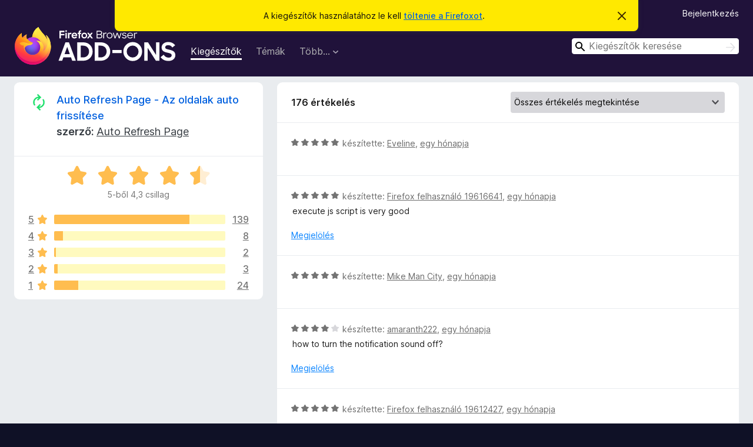

--- FILE ---
content_type: text/html; charset=utf-8
request_url: https://addons.mozilla.org/hu/firefox/addon/auto-refresh-page/reviews/?utm_content=search&utm_medium=referral&utm_source=addons.mozilla.org&page=3
body_size: 12401
content:
<!DOCTYPE html>
<html lang="hu" dir="ltr"><head><title data-react-helmet="true">Auto Refresh Page - Az oldalak auto frissítése értékelései – Kiegészítők a Firefoxhoz (hu)</title><meta charSet="utf-8"/><meta name="viewport" content="width=device-width, initial-scale=1"/><link href="/static-frontend/Inter-roman-subset-en_de_fr_ru_es_pt_pl_it.var.2ce5ad921c3602b1e5370b3c86033681.woff2" crossorigin="anonymous" rel="preload" as="font" type="font/woff2"/><link href="/static-frontend/amo-2c9b371cc4de1aad916e.css" integrity="sha512-xpIl0TE0BdHR7KIMx6yfLd2kiIdWqrmXT81oEQ2j3ierwSeZB5WzmlhM7zJEHvI5XqPZYwMlGu/Pk0f13trpzQ==" crossorigin="anonymous" rel="stylesheet" type="text/css"/><meta data-react-helmet="true" name="description" content="Értékelések a(z) Auto Refresh Page - Az oldalak auto frissítése kiegészítőről. Tudja meg, hogy a többi felhasználó mit gondol a(z) Auto Refresh Page - Az oldalak auto frissítése kiegészítőről, és adja hozzá a Firefox böngészőjéhez."/><link rel="shortcut icon" href="/favicon.ico?v=3"/><link data-react-helmet="true" title="Firefox kiegészítők" rel="search" type="application/opensearchdescription+xml" href="/hu/firefox/opensearch.xml"/><link data-react-helmet="true" rel="canonical" href="https://addons.mozilla.org/hu/firefox/addon/auto-refresh-page/reviews/"/></head><body><div id="react-view"><div class="Page-amo"><header class="Header"><div class="Notice Notice-warning GetFirefoxBanner Notice-dismissible"><div class="Notice-icon"></div><div class="Notice-column"><div class="Notice-content"><p class="Notice-text"><span class="GetFirefoxBanner-content">A kiegészítők használatához le kell <a class="Button Button--none GetFirefoxBanner-button" href="https://www.mozilla.org/firefox/download/thanks/?s=direct&amp;utm_campaign=amo-fx-cta&amp;utm_content=banner-download-button&amp;utm_medium=referral&amp;utm_source=addons.mozilla.org">töltenie a Firefoxot</a>.</span></p></div></div><div class="Notice-dismisser"><button class="Button Button--none Notice-dismisser-button" type="submit"><span class="Icon Icon-inline-content IconXMark Notice-dismisser-icon"><span class="visually-hidden">Értesítés elvetése</span><svg class="IconXMark-svg" version="1.1" xmlns="http://www.w3.org/2000/svg" xmlns:xlink="http://www.w3.org/1999/xlink"><g class="IconXMark-path" transform="translate(-1.000000, -1.000000)" fill="#0C0C0D"><path d="M1.293,2.707 C1.03304342,2.45592553 0.928787403,2.08412211 1.02030284,1.73449268 C1.11181828,1.38486324 1.38486324,1.11181828 1.73449268,1.02030284 C2.08412211,0.928787403 2.45592553,1.03304342 2.707,1.293 L8,6.586 L13.293,1.293 C13.5440745,1.03304342 13.9158779,0.928787403 14.2655073,1.02030284 C14.6151368,1.11181828 14.8881817,1.38486324 14.9796972,1.73449268 C15.0712126,2.08412211 14.9669566,2.45592553 14.707,2.707 L9.414,8 L14.707,13.293 C15.0859722,13.6853789 15.0805524,14.3090848 14.6948186,14.6948186 C14.3090848,15.0805524 13.6853789,15.0859722 13.293,14.707 L8,9.414 L2.707,14.707 C2.31462111,15.0859722 1.69091522,15.0805524 1.30518142,14.6948186 C0.919447626,14.3090848 0.91402779,13.6853789 1.293,13.293 L6.586,8 L1.293,2.707 Z"></path></g></svg></span></button></div></div><div class="Header-wrapper"><div class="Header-content"><a class="Header-title" href="/hu/firefox/"><span class="visually-hidden">Firefox böngészőkiegészítők</span></a></div><ul class="SectionLinks Header-SectionLinks"><li><a class="SectionLinks-link SectionLinks-link-extension SectionLinks-link--active" href="/hu/firefox/extensions/">Kiegészítők</a></li><li><a class="SectionLinks-link SectionLinks-link-theme" href="/hu/firefox/themes/">Témák</a></li><li><div class="DropdownMenu SectionLinks-link SectionLinks-dropdown"><button class="DropdownMenu-button" title="Több…" type="button" aria-haspopup="true"><span class="DropdownMenu-button-text">Több…</span><span class="Icon Icon-inverted-caret"></span></button><ul class="DropdownMenu-items" aria-hidden="true" aria-label="submenu"><li class="DropdownMenuItem DropdownMenuItem-section SectionLinks-subheader">Firefoxhoz</li><li class="DropdownMenuItem DropdownMenuItem-link"><a class="SectionLinks-dropdownlink" href="/hu/firefox/language-tools/">Szótárak és nyelvi csomagok</a></li><li class="DropdownMenuItem DropdownMenuItem-section SectionLinks-subheader">Más böngészők oldalai</li><li class="DropdownMenuItem DropdownMenuItem-link"><a class="SectionLinks-clientApp-android" data-clientapp="android" href="/hu/android/">Kiegészítők Androidra</a></li></ul></div></li></ul><div class="Header-user-and-external-links"><a class="Button Button--none Header-authenticate-button Header-button Button--micro" href="#login">Bejelentkezés</a></div><form action="/hu/firefox/search/" class="SearchForm Header-search-form Header-search-form--desktop" method="GET" data-no-csrf="true" role="search"><div class="AutoSearchInput"><label class="AutoSearchInput-label visually-hidden" for="AutoSearchInput-q">Keresés</label><div class="AutoSearchInput-search-box"><span class="Icon Icon-magnifying-glass AutoSearchInput-icon-magnifying-glass"></span><div role="combobox" aria-haspopup="listbox" aria-owns="react-autowhatever-1" aria-expanded="false"><input type="search" autoComplete="off" aria-autocomplete="list" aria-controls="react-autowhatever-1" class="AutoSearchInput-query" id="AutoSearchInput-q" maxLength="100" minLength="2" name="q" placeholder="Kiegészítők keresése" value=""/><div id="react-autowhatever-1" role="listbox"></div></div><button class="AutoSearchInput-submit-button" type="submit"><span class="visually-hidden">Keresés</span><span class="Icon Icon-arrow"></span></button></div></div></form></div></header><div class="Page-content"><div class="Page Page-not-homepage"><div class="AppBanner"></div><div class="AddonReviewList AddonReviewList--extension"><section class="Card AddonSummaryCard Card--no-footer"><header class="Card-header"><div class="Card-header-text"><div class="AddonSummaryCard-header"><div class="AddonSummaryCard-header-icon"><a href="/hu/firefox/addon/auto-refresh-page/?utm_content=search&amp;utm_medium=referral&amp;utm_source=addons.mozilla.org"><img class="AddonSummaryCard-header-icon-image" src="https://addons.mozilla.org/user-media/addon_icons/2749/2749259-64.png?modified=caa04b95" alt="Kiegészítő ikonja"/></a></div><div class="AddonSummaryCard-header-text"><h1 class="visually-hidden">Auto Refresh Page - Az oldalak auto frissítése értékelései</h1><h1 class="AddonTitle"><a href="/hu/firefox/addon/auto-refresh-page/?utm_content=search&amp;utm_medium=referral&amp;utm_source=addons.mozilla.org">Auto Refresh Page - Az oldalak auto frissítése</a><span class="AddonTitle-author"> <!-- -->szerző:<!-- --> <a href="/hu/firefox/user/17386462/">Auto Refresh Page</a></span></h1></div></div></div></header><div class="Card-contents"><div class="AddonSummaryCard-overallRatingStars"><div class="Rating Rating--large Rating--yellowStars" title="Csillagos értékelés: 4,3 / 5"><div class="Rating-star Rating-rating-1 Rating-selected-star" title="Csillagos értékelés: 4,3 / 5"></div><div class="Rating-star Rating-rating-2 Rating-selected-star" title="Csillagos értékelés: 4,3 / 5"></div><div class="Rating-star Rating-rating-3 Rating-selected-star" title="Csillagos értékelés: 4,3 / 5"></div><div class="Rating-star Rating-rating-4 Rating-selected-star" title="Csillagos értékelés: 4,3 / 5"></div><div class="Rating-star Rating-rating-5 Rating-half-star" title="Csillagos értékelés: 4,3 / 5"></div><span class="visually-hidden">Csillagos értékelés: 4,3 / 5</span></div><div class="AddonSummaryCard-addonAverage">5-ből 4,3 csillag</div></div><div class="RatingsByStar"><div class="RatingsByStar-graph"><a class="RatingsByStar-row" rel="nofollow" title="139 ötcsillagos értékelés elolvasása" href="/hu/firefox/addon/auto-refresh-page/reviews/?score=5&amp;utm_content=search&amp;utm_medium=referral&amp;utm_source=addons.mozilla.org"><div class="RatingsByStar-star">5<span class="Icon Icon-star-yellow"></span></div></a><a class="RatingsByStar-row" rel="nofollow" title="139 ötcsillagos értékelés elolvasása" href="/hu/firefox/addon/auto-refresh-page/reviews/?score=5&amp;utm_content=search&amp;utm_medium=referral&amp;utm_source=addons.mozilla.org"><div class="RatingsByStar-barContainer"><div class="RatingsByStar-bar RatingsByStar-barFrame"><div class="RatingsByStar-bar RatingsByStar-barValue RatingsByStar-barValue--79pct RatingsByStar-partialBar"></div></div></div></a><a class="RatingsByStar-row" rel="nofollow" title="139 ötcsillagos értékelés elolvasása" href="/hu/firefox/addon/auto-refresh-page/reviews/?score=5&amp;utm_content=search&amp;utm_medium=referral&amp;utm_source=addons.mozilla.org"><div class="RatingsByStar-count">139</div></a><a class="RatingsByStar-row" rel="nofollow" title="8 négycsillagos értékelés elolvasása" href="/hu/firefox/addon/auto-refresh-page/reviews/?score=4&amp;utm_content=search&amp;utm_medium=referral&amp;utm_source=addons.mozilla.org"><div class="RatingsByStar-star">4<span class="Icon Icon-star-yellow"></span></div></a><a class="RatingsByStar-row" rel="nofollow" title="8 négycsillagos értékelés elolvasása" href="/hu/firefox/addon/auto-refresh-page/reviews/?score=4&amp;utm_content=search&amp;utm_medium=referral&amp;utm_source=addons.mozilla.org"><div class="RatingsByStar-barContainer"><div class="RatingsByStar-bar RatingsByStar-barFrame"><div class="RatingsByStar-bar RatingsByStar-barValue RatingsByStar-barValue--5pct RatingsByStar-partialBar"></div></div></div></a><a class="RatingsByStar-row" rel="nofollow" title="8 négycsillagos értékelés elolvasása" href="/hu/firefox/addon/auto-refresh-page/reviews/?score=4&amp;utm_content=search&amp;utm_medium=referral&amp;utm_source=addons.mozilla.org"><div class="RatingsByStar-count">8</div></a><a class="RatingsByStar-row" rel="nofollow" title="2 háromcsillagos értékelés elolvasása" href="/hu/firefox/addon/auto-refresh-page/reviews/?score=3&amp;utm_content=search&amp;utm_medium=referral&amp;utm_source=addons.mozilla.org"><div class="RatingsByStar-star">3<span class="Icon Icon-star-yellow"></span></div></a><a class="RatingsByStar-row" rel="nofollow" title="2 háromcsillagos értékelés elolvasása" href="/hu/firefox/addon/auto-refresh-page/reviews/?score=3&amp;utm_content=search&amp;utm_medium=referral&amp;utm_source=addons.mozilla.org"><div class="RatingsByStar-barContainer"><div class="RatingsByStar-bar RatingsByStar-barFrame"><div class="RatingsByStar-bar RatingsByStar-barValue RatingsByStar-barValue--1pct RatingsByStar-partialBar"></div></div></div></a><a class="RatingsByStar-row" rel="nofollow" title="2 háromcsillagos értékelés elolvasása" href="/hu/firefox/addon/auto-refresh-page/reviews/?score=3&amp;utm_content=search&amp;utm_medium=referral&amp;utm_source=addons.mozilla.org"><div class="RatingsByStar-count">2</div></a><a class="RatingsByStar-row" rel="nofollow" title="3 kétcsillagos értékelés elolvasása" href="/hu/firefox/addon/auto-refresh-page/reviews/?score=2&amp;utm_content=search&amp;utm_medium=referral&amp;utm_source=addons.mozilla.org"><div class="RatingsByStar-star">2<span class="Icon Icon-star-yellow"></span></div></a><a class="RatingsByStar-row" rel="nofollow" title="3 kétcsillagos értékelés elolvasása" href="/hu/firefox/addon/auto-refresh-page/reviews/?score=2&amp;utm_content=search&amp;utm_medium=referral&amp;utm_source=addons.mozilla.org"><div class="RatingsByStar-barContainer"><div class="RatingsByStar-bar RatingsByStar-barFrame"><div class="RatingsByStar-bar RatingsByStar-barValue RatingsByStar-barValue--2pct RatingsByStar-partialBar"></div></div></div></a><a class="RatingsByStar-row" rel="nofollow" title="3 kétcsillagos értékelés elolvasása" href="/hu/firefox/addon/auto-refresh-page/reviews/?score=2&amp;utm_content=search&amp;utm_medium=referral&amp;utm_source=addons.mozilla.org"><div class="RatingsByStar-count">3</div></a><a class="RatingsByStar-row" rel="nofollow" title="24 egycsillagos értékelés elolvasása" href="/hu/firefox/addon/auto-refresh-page/reviews/?score=1&amp;utm_content=search&amp;utm_medium=referral&amp;utm_source=addons.mozilla.org"><div class="RatingsByStar-star">1<span class="Icon Icon-star-yellow"></span></div></a><a class="RatingsByStar-row" rel="nofollow" title="24 egycsillagos értékelés elolvasása" href="/hu/firefox/addon/auto-refresh-page/reviews/?score=1&amp;utm_content=search&amp;utm_medium=referral&amp;utm_source=addons.mozilla.org"><div class="RatingsByStar-barContainer"><div class="RatingsByStar-bar RatingsByStar-barFrame"><div class="RatingsByStar-bar RatingsByStar-barValue RatingsByStar-barValue--14pct RatingsByStar-partialBar"></div></div></div></a><a class="RatingsByStar-row" rel="nofollow" title="24 egycsillagos értékelés elolvasása" href="/hu/firefox/addon/auto-refresh-page/reviews/?score=1&amp;utm_content=search&amp;utm_medium=referral&amp;utm_source=addons.mozilla.org"><div class="RatingsByStar-count">24</div></a></div></div></div></section><div class="AddonReviewList-reviews"><section class="Card CardList AddonReviewList-reviews-listing"><header class="Card-header"><div class="Card-header-text"><div class="AddonReviewList-cardListHeader"><div class="AddonReviewList-reviewCount">176 értékelés</div><div class="AddonReviewList-filterByScore"><select class="Select AddonReviewList-filterByScoreSelector"><option value="SHOW_ALL_REVIEWS" selected="">Összes értékelés megtekintése</option><option value="5">Csak az öt csillagos értékelések megjelenítése</option><option value="4">Csak a négy csillagos értékelések megjelenítése</option><option value="3">Csak a három csillagos értékelések megjelenítése</option><option value="2">Csak a két csillagos értékelések megjelenítése</option><option value="1">Csak az egy csillagos értékelések megjelenítése</option></select></div></div></div></header><div class="Card-contents"><ul><li><div class="AddonReviewCard AddonReviewCard-ratingOnly AddonReviewCard-viewOnly"><div class="AddonReviewCard-container"><div class="UserReview"><div class="UserReview-byLine"><div class="Rating Rating--small" title="Csillagos értékelés: 5 / 5"><div class="Rating-star Rating-rating-1 Rating-selected-star" title="Csillagos értékelés: 5 / 5"></div><div class="Rating-star Rating-rating-2 Rating-selected-star" title="Csillagos értékelés: 5 / 5"></div><div class="Rating-star Rating-rating-3 Rating-selected-star" title="Csillagos értékelés: 5 / 5"></div><div class="Rating-star Rating-rating-4 Rating-selected-star" title="Csillagos értékelés: 5 / 5"></div><div class="Rating-star Rating-rating-5 Rating-selected-star" title="Csillagos értékelés: 5 / 5"></div><span class="visually-hidden">Csillagos értékelés: 5 / 5</span></div><span class="AddonReviewCard-authorByLine">készítette: <a href="/hu/firefox/user/19616670/">Eveline</a>, <a title="2025. dec. 8. 9:18" href="/hu/firefox/addon/auto-refresh-page/reviews/2541719/?utm_content=search&amp;utm_medium=referral&amp;utm_source=addons.mozilla.org">egy hónapja</a></span></div><section class="Card ShowMoreCard UserReview-body UserReview-emptyBody ShowMoreCard--expanded Card--no-style Card--no-header Card--no-footer"><div class="Card-contents"><div class="ShowMoreCard-contents"><div></div></div></div></section><div class="AddonReviewCard-allControls"></div></div></div></div></li><li><div class="AddonReviewCard AddonReviewCard-viewOnly"><div class="AddonReviewCard-container"><div class="UserReview"><div class="UserReview-byLine"><div class="Rating Rating--small" title="Csillagos értékelés: 5 / 5"><div class="Rating-star Rating-rating-1 Rating-selected-star" title="Csillagos értékelés: 5 / 5"></div><div class="Rating-star Rating-rating-2 Rating-selected-star" title="Csillagos értékelés: 5 / 5"></div><div class="Rating-star Rating-rating-3 Rating-selected-star" title="Csillagos értékelés: 5 / 5"></div><div class="Rating-star Rating-rating-4 Rating-selected-star" title="Csillagos értékelés: 5 / 5"></div><div class="Rating-star Rating-rating-5 Rating-selected-star" title="Csillagos értékelés: 5 / 5"></div><span class="visually-hidden">Csillagos értékelés: 5 / 5</span></div><span class="AddonReviewCard-authorByLine">készítette: <a href="/hu/firefox/user/19616641/">Firefox felhasználó 19616641</a>, <a title="2025. dec. 8. 8:56" href="/hu/firefox/addon/auto-refresh-page/reviews/2541703/?utm_content=search&amp;utm_medium=referral&amp;utm_source=addons.mozilla.org">egy hónapja</a></span></div><section class="Card ShowMoreCard UserReview-body ShowMoreCard--expanded Card--no-style Card--no-header Card--no-footer"><div class="Card-contents"><div class="ShowMoreCard-contents"><div>execute js script is very good</div></div></div></section><div class="AddonReviewCard-allControls"><div><button aria-describedby="flag-review-TooltipMenu" class="TooltipMenu-opener AddonReviewCard-control FlagReviewMenu-menu" title="Értékelés megjelölése" type="button">Megjelölés</button></div></div></div></div></div></li><li><div class="AddonReviewCard AddonReviewCard-ratingOnly AddonReviewCard-viewOnly"><div class="AddonReviewCard-container"><div class="UserReview"><div class="UserReview-byLine"><div class="Rating Rating--small" title="Csillagos értékelés: 5 / 5"><div class="Rating-star Rating-rating-1 Rating-selected-star" title="Csillagos értékelés: 5 / 5"></div><div class="Rating-star Rating-rating-2 Rating-selected-star" title="Csillagos értékelés: 5 / 5"></div><div class="Rating-star Rating-rating-3 Rating-selected-star" title="Csillagos értékelés: 5 / 5"></div><div class="Rating-star Rating-rating-4 Rating-selected-star" title="Csillagos értékelés: 5 / 5"></div><div class="Rating-star Rating-rating-5 Rating-selected-star" title="Csillagos értékelés: 5 / 5"></div><span class="visually-hidden">Csillagos értékelés: 5 / 5</span></div><span class="AddonReviewCard-authorByLine">készítette: <a href="/hu/firefox/user/19613488/">Mike Man City</a>, <a title="2025. dec. 6. 9:36" href="/hu/firefox/addon/auto-refresh-page/reviews/2541204/?utm_content=search&amp;utm_medium=referral&amp;utm_source=addons.mozilla.org">egy hónapja</a></span></div><section class="Card ShowMoreCard UserReview-body UserReview-emptyBody ShowMoreCard--expanded Card--no-style Card--no-header Card--no-footer"><div class="Card-contents"><div class="ShowMoreCard-contents"><div></div></div></div></section><div class="AddonReviewCard-allControls"></div></div></div></div></li><li><div class="AddonReviewCard AddonReviewCard-viewOnly"><div class="AddonReviewCard-container"><div class="UserReview"><div class="UserReview-byLine"><div class="Rating Rating--small" title="Csillagos értékelés: 4 / 5"><div class="Rating-star Rating-rating-1 Rating-selected-star" title="Csillagos értékelés: 4 / 5"></div><div class="Rating-star Rating-rating-2 Rating-selected-star" title="Csillagos értékelés: 4 / 5"></div><div class="Rating-star Rating-rating-3 Rating-selected-star" title="Csillagos értékelés: 4 / 5"></div><div class="Rating-star Rating-rating-4 Rating-selected-star" title="Csillagos értékelés: 4 / 5"></div><div class="Rating-star Rating-rating-5" title="Csillagos értékelés: 4 / 5"></div><span class="visually-hidden">Csillagos értékelés: 4 / 5</span></div><span class="AddonReviewCard-authorByLine">készítette: <a href="/hu/firefox/user/19610238/">amaranth222</a>, <a title="2025. dec. 6. 9:33" href="/hu/firefox/addon/auto-refresh-page/reviews/2541203/?utm_content=search&amp;utm_medium=referral&amp;utm_source=addons.mozilla.org">egy hónapja</a></span></div><section class="Card ShowMoreCard UserReview-body ShowMoreCard--expanded Card--no-style Card--no-header Card--no-footer"><div class="Card-contents"><div class="ShowMoreCard-contents"><div>how to turn the notification sound off?</div></div></div></section><div class="AddonReviewCard-allControls"><div><button aria-describedby="flag-review-TooltipMenu" class="TooltipMenu-opener AddonReviewCard-control FlagReviewMenu-menu" title="Értékelés megjelölése" type="button">Megjelölés</button></div></div></div></div></div></li><li><div class="AddonReviewCard AddonReviewCard-ratingOnly AddonReviewCard-viewOnly"><div class="AddonReviewCard-container"><div class="UserReview"><div class="UserReview-byLine"><div class="Rating Rating--small" title="Csillagos értékelés: 5 / 5"><div class="Rating-star Rating-rating-1 Rating-selected-star" title="Csillagos értékelés: 5 / 5"></div><div class="Rating-star Rating-rating-2 Rating-selected-star" title="Csillagos értékelés: 5 / 5"></div><div class="Rating-star Rating-rating-3 Rating-selected-star" title="Csillagos értékelés: 5 / 5"></div><div class="Rating-star Rating-rating-4 Rating-selected-star" title="Csillagos értékelés: 5 / 5"></div><div class="Rating-star Rating-rating-5 Rating-selected-star" title="Csillagos értékelés: 5 / 5"></div><span class="visually-hidden">Csillagos értékelés: 5 / 5</span></div><span class="AddonReviewCard-authorByLine">készítette: <a href="/hu/firefox/user/19612427/">Firefox felhasználó 19612427</a>, <a title="2025. dec. 5. 16:20" href="/hu/firefox/addon/auto-refresh-page/reviews/2541026/?utm_content=search&amp;utm_medium=referral&amp;utm_source=addons.mozilla.org">egy hónapja</a></span></div><section class="Card ShowMoreCard UserReview-body UserReview-emptyBody ShowMoreCard--expanded Card--no-style Card--no-header Card--no-footer"><div class="Card-contents"><div class="ShowMoreCard-contents"><div></div></div></div></section><div class="AddonReviewCard-allControls"></div></div></div></div></li><li><div class="AddonReviewCard AddonReviewCard-ratingOnly AddonReviewCard-viewOnly"><div class="AddonReviewCard-container"><div class="UserReview"><div class="UserReview-byLine"><div class="Rating Rating--small" title="Csillagos értékelés: 5 / 5"><div class="Rating-star Rating-rating-1 Rating-selected-star" title="Csillagos értékelés: 5 / 5"></div><div class="Rating-star Rating-rating-2 Rating-selected-star" title="Csillagos értékelés: 5 / 5"></div><div class="Rating-star Rating-rating-3 Rating-selected-star" title="Csillagos értékelés: 5 / 5"></div><div class="Rating-star Rating-rating-4 Rating-selected-star" title="Csillagos értékelés: 5 / 5"></div><div class="Rating-star Rating-rating-5 Rating-selected-star" title="Csillagos értékelés: 5 / 5"></div><span class="visually-hidden">Csillagos értékelés: 5 / 5</span></div><span class="AddonReviewCard-authorByLine">készítette: <a href="/hu/firefox/user/19612341/">John Vins</a>, <a title="2025. dec. 5. 15:23" href="/hu/firefox/addon/auto-refresh-page/reviews/2540996/?utm_content=search&amp;utm_medium=referral&amp;utm_source=addons.mozilla.org">egy hónapja</a></span></div><section class="Card ShowMoreCard UserReview-body UserReview-emptyBody ShowMoreCard--expanded Card--no-style Card--no-header Card--no-footer"><div class="Card-contents"><div class="ShowMoreCard-contents"><div></div></div></div></section><div class="AddonReviewCard-allControls"></div></div></div></div></li><li><div class="AddonReviewCard AddonReviewCard-ratingOnly AddonReviewCard-viewOnly"><div class="AddonReviewCard-container"><div class="UserReview"><div class="UserReview-byLine"><div class="Rating Rating--small" title="Csillagos értékelés: 5 / 5"><div class="Rating-star Rating-rating-1 Rating-selected-star" title="Csillagos értékelés: 5 / 5"></div><div class="Rating-star Rating-rating-2 Rating-selected-star" title="Csillagos értékelés: 5 / 5"></div><div class="Rating-star Rating-rating-3 Rating-selected-star" title="Csillagos értékelés: 5 / 5"></div><div class="Rating-star Rating-rating-4 Rating-selected-star" title="Csillagos értékelés: 5 / 5"></div><div class="Rating-star Rating-rating-5 Rating-selected-star" title="Csillagos értékelés: 5 / 5"></div><span class="visually-hidden">Csillagos értékelés: 5 / 5</span></div><span class="AddonReviewCard-authorByLine">készítette: <a href="/hu/firefox/user/19611899/">Eric</a>, <a title="2025. dec. 5. 10:26" href="/hu/firefox/addon/auto-refresh-page/reviews/2540931/?utm_content=search&amp;utm_medium=referral&amp;utm_source=addons.mozilla.org">egy hónapja</a></span></div><section class="Card ShowMoreCard UserReview-body UserReview-emptyBody ShowMoreCard--expanded Card--no-style Card--no-header Card--no-footer"><div class="Card-contents"><div class="ShowMoreCard-contents"><div></div></div></div></section><div class="AddonReviewCard-allControls"></div></div></div></div></li><li><div class="AddonReviewCard AddonReviewCard-viewOnly"><div class="AddonReviewCard-container"><div class="UserReview"><div class="UserReview-byLine"><div class="Rating Rating--small" title="Csillagos értékelés: 1 / 5"><div class="Rating-star Rating-rating-1 Rating-selected-star" title="Csillagos értékelés: 1 / 5"></div><div class="Rating-star Rating-rating-2" title="Csillagos értékelés: 1 / 5"></div><div class="Rating-star Rating-rating-3" title="Csillagos értékelés: 1 / 5"></div><div class="Rating-star Rating-rating-4" title="Csillagos értékelés: 1 / 5"></div><div class="Rating-star Rating-rating-5" title="Csillagos értékelés: 1 / 5"></div><span class="visually-hidden">Csillagos értékelés: 1 / 5</span></div><span class="AddonReviewCard-authorByLine">készítette: <a href="/hu/firefox/user/13326263/">Firefox felhasználó 13326263</a>, <a title="2025. dec. 5. 1:12" href="/hu/firefox/addon/auto-refresh-page/reviews/2540868/?utm_content=search&amp;utm_medium=referral&amp;utm_source=addons.mozilla.org">egy hónapja</a></span></div><section class="Card ShowMoreCard UserReview-body ShowMoreCard--expanded Card--no-style Card--no-header Card--no-footer"><div class="Card-contents"><div class="ShowMoreCard-contents"><div>Been using this extension successfully for a long time for work, but it suddenly stopped working today.  Tried removing and reinstalling, no luck.  Must have something to do with the latest update?<br><br>ETA:  Unable to respond via the email address that was given.  No such address.  The issue of the timer being stuck on "stopped" persists, and had to finally disable the extension as it seems to be hanging up the site I was using it on.  <br><br>12/17/25 Tried installing again (hoping the bug had been fixed), but now it won't even install!</div></div></div></section><div class="AddonReviewCard-allControls"><div><button aria-describedby="flag-review-TooltipMenu" class="TooltipMenu-opener AddonReviewCard-control FlagReviewMenu-menu" title="Értékelés megjelölése" type="button">Megjelölés</button></div></div></div></div><div class="AddonReviewCard-reply"><div class="AddonReviewCard AddonReviewCard-isReply AddonReviewCard-viewOnly"><div class="AddonReviewCard-container"><div class="UserReview"><div class="UserReview-byLine"><h4 class="UserReview-reply-header"><span class="Icon Icon-reply-arrow"></span>Fejlesztői válasz</h4><span class="">közzétéve: <a title="2025. dec. 5. 8:50" href="/hu/firefox/addon/auto-refresh-page/reviews/2540923/?utm_content=search&amp;utm_medium=referral&amp;utm_source=addons.mozilla.org">egy hónapja</a></span></div><section class="Card ShowMoreCard UserReview-body ShowMoreCard--expanded Card--no-style Card--no-header Card--no-footer"><div class="Card-contents"><div class="ShowMoreCard-contents"><div>Hello!<br><br>Thank you for your feedback. We are very sorry that you have encountered this issue, especially after using the extension successfully for such a long time.<br><br>So that our team can quickly and accurately identify the cause of the failure (potentially related to the latest update), could you please:<br><br>1) Specify exactly what stopped working (e.g., the timer doesn't start, the page doesn't refresh when the time expires, or something else)?<br><br>2) Send a screen recording demonstrating the problem to our email address: info@autorefresh.page.<br><br>Your assistance is crucial for resolving this bug. We are awaiting your email to immediately investigate the situation. Thank you!</div></div></div></section><div class="AddonReviewCard-allControls"><div><button aria-describedby="flag-review-TooltipMenu" class="TooltipMenu-opener AddonReviewCard-control FlagReviewMenu-menu" title="Fejlesztői válasz megjelölése" type="button">Megjelölés</button></div></div></div></div></div></div></div></li><li><div class="AddonReviewCard AddonReviewCard-ratingOnly AddonReviewCard-viewOnly"><div class="AddonReviewCard-container"><div class="UserReview"><div class="UserReview-byLine"><div class="Rating Rating--small" title="Csillagos értékelés: 5 / 5"><div class="Rating-star Rating-rating-1 Rating-selected-star" title="Csillagos értékelés: 5 / 5"></div><div class="Rating-star Rating-rating-2 Rating-selected-star" title="Csillagos értékelés: 5 / 5"></div><div class="Rating-star Rating-rating-3 Rating-selected-star" title="Csillagos értékelés: 5 / 5"></div><div class="Rating-star Rating-rating-4 Rating-selected-star" title="Csillagos értékelés: 5 / 5"></div><div class="Rating-star Rating-rating-5 Rating-selected-star" title="Csillagos értékelés: 5 / 5"></div><span class="visually-hidden">Csillagos értékelés: 5 / 5</span></div><span class="AddonReviewCard-authorByLine">készítette: <a href="/hu/firefox/user/19610508/">Firefox felhasználó 19610508</a>, <a title="2025. dec. 4. 14:42" href="/hu/firefox/addon/auto-refresh-page/reviews/2540708/?utm_content=search&amp;utm_medium=referral&amp;utm_source=addons.mozilla.org">egy hónapja</a></span></div><section class="Card ShowMoreCard UserReview-body UserReview-emptyBody ShowMoreCard--expanded Card--no-style Card--no-header Card--no-footer"><div class="Card-contents"><div class="ShowMoreCard-contents"><div></div></div></div></section><div class="AddonReviewCard-allControls"></div></div></div></div></li><li><div class="AddonReviewCard AddonReviewCard-ratingOnly AddonReviewCard-viewOnly"><div class="AddonReviewCard-container"><div class="UserReview"><div class="UserReview-byLine"><div class="Rating Rating--small" title="Csillagos értékelés: 5 / 5"><div class="Rating-star Rating-rating-1 Rating-selected-star" title="Csillagos értékelés: 5 / 5"></div><div class="Rating-star Rating-rating-2 Rating-selected-star" title="Csillagos értékelés: 5 / 5"></div><div class="Rating-star Rating-rating-3 Rating-selected-star" title="Csillagos értékelés: 5 / 5"></div><div class="Rating-star Rating-rating-4 Rating-selected-star" title="Csillagos értékelés: 5 / 5"></div><div class="Rating-star Rating-rating-5 Rating-selected-star" title="Csillagos értékelés: 5 / 5"></div><span class="visually-hidden">Csillagos értékelés: 5 / 5</span></div><span class="AddonReviewCard-authorByLine">készítette: <a href="/hu/firefox/user/19610477/">Tranquila</a>, <a title="2025. dec. 4. 14:25" href="/hu/firefox/addon/auto-refresh-page/reviews/2540697/?utm_content=search&amp;utm_medium=referral&amp;utm_source=addons.mozilla.org">egy hónapja</a></span></div><section class="Card ShowMoreCard UserReview-body UserReview-emptyBody ShowMoreCard--expanded Card--no-style Card--no-header Card--no-footer"><div class="Card-contents"><div class="ShowMoreCard-contents"><div></div></div></div></section><div class="AddonReviewCard-allControls"></div></div></div></div></li><li><div class="AddonReviewCard AddonReviewCard-ratingOnly AddonReviewCard-viewOnly"><div class="AddonReviewCard-container"><div class="UserReview"><div class="UserReview-byLine"><div class="Rating Rating--small" title="Csillagos értékelés: 5 / 5"><div class="Rating-star Rating-rating-1 Rating-selected-star" title="Csillagos értékelés: 5 / 5"></div><div class="Rating-star Rating-rating-2 Rating-selected-star" title="Csillagos értékelés: 5 / 5"></div><div class="Rating-star Rating-rating-3 Rating-selected-star" title="Csillagos értékelés: 5 / 5"></div><div class="Rating-star Rating-rating-4 Rating-selected-star" title="Csillagos értékelés: 5 / 5"></div><div class="Rating-star Rating-rating-5 Rating-selected-star" title="Csillagos értékelés: 5 / 5"></div><span class="visually-hidden">Csillagos értékelés: 5 / 5</span></div><span class="AddonReviewCard-authorByLine">készítette: <a href="/hu/firefox/user/19610399/">Timur</a>, <a title="2025. dec. 4. 13:35" href="/hu/firefox/addon/auto-refresh-page/reviews/2540677/?utm_content=search&amp;utm_medium=referral&amp;utm_source=addons.mozilla.org">egy hónapja</a></span></div><section class="Card ShowMoreCard UserReview-body UserReview-emptyBody ShowMoreCard--expanded Card--no-style Card--no-header Card--no-footer"><div class="Card-contents"><div class="ShowMoreCard-contents"><div></div></div></div></section><div class="AddonReviewCard-allControls"></div></div></div></div></li><li><div class="AddonReviewCard AddonReviewCard-ratingOnly AddonReviewCard-viewOnly"><div class="AddonReviewCard-container"><div class="UserReview"><div class="UserReview-byLine"><div class="Rating Rating--small" title="Csillagos értékelés: 5 / 5"><div class="Rating-star Rating-rating-1 Rating-selected-star" title="Csillagos értékelés: 5 / 5"></div><div class="Rating-star Rating-rating-2 Rating-selected-star" title="Csillagos értékelés: 5 / 5"></div><div class="Rating-star Rating-rating-3 Rating-selected-star" title="Csillagos értékelés: 5 / 5"></div><div class="Rating-star Rating-rating-4 Rating-selected-star" title="Csillagos értékelés: 5 / 5"></div><div class="Rating-star Rating-rating-5 Rating-selected-star" title="Csillagos értékelés: 5 / 5"></div><span class="visually-hidden">Csillagos értékelés: 5 / 5</span></div><span class="AddonReviewCard-authorByLine">készítette: <a href="/hu/firefox/user/19610365/">Nazar</a>, <a title="2025. dec. 4. 13:00" href="/hu/firefox/addon/auto-refresh-page/reviews/2540658/?utm_content=search&amp;utm_medium=referral&amp;utm_source=addons.mozilla.org">egy hónapja</a></span></div><section class="Card ShowMoreCard UserReview-body UserReview-emptyBody ShowMoreCard--expanded Card--no-style Card--no-header Card--no-footer"><div class="Card-contents"><div class="ShowMoreCard-contents"><div></div></div></div></section><div class="AddonReviewCard-allControls"></div></div></div></div></li><li><div class="AddonReviewCard AddonReviewCard-viewOnly"><div class="AddonReviewCard-container"><div class="UserReview"><div class="UserReview-byLine"><div class="Rating Rating--small" title="Csillagos értékelés: 1 / 5"><div class="Rating-star Rating-rating-1 Rating-selected-star" title="Csillagos értékelés: 1 / 5"></div><div class="Rating-star Rating-rating-2" title="Csillagos értékelés: 1 / 5"></div><div class="Rating-star Rating-rating-3" title="Csillagos értékelés: 1 / 5"></div><div class="Rating-star Rating-rating-4" title="Csillagos értékelés: 1 / 5"></div><div class="Rating-star Rating-rating-5" title="Csillagos értékelés: 1 / 5"></div><span class="visually-hidden">Csillagos értékelés: 1 / 5</span></div><span class="AddonReviewCard-authorByLine">készítette: <a href="/hu/firefox/user/19610167/">VV</a>, <a title="2025. dec. 4. 10:37" href="/hu/firefox/addon/auto-refresh-page/reviews/2540631/?utm_content=search&amp;utm_medium=referral&amp;utm_source=addons.mozilla.org">2 hónapja</a></span></div><section class="Card ShowMoreCard UserReview-body ShowMoreCard--expanded Card--no-style Card--no-header Card--no-footer"><div class="Card-contents"><div class="ShowMoreCard-contents"><div>Co to jako je, to je vtip? Odebírám rozšíření....<br>Můžeme shromažďovat následující typy informací:<br><br>Osobní informace (jméno, e-mail, telefonní číslo)<br>Technické informace (IP adresa, typ zařízení, operační systém)<br>Údaje o používání (používané funkce, čas strávený v aplikaci, interakce)<br>Údaje o poloze (je-li povoleno)</div></div></div></section><div class="AddonReviewCard-allControls"><div><button aria-describedby="flag-review-TooltipMenu" class="TooltipMenu-opener AddonReviewCard-control FlagReviewMenu-menu" title="Értékelés megjelölése" type="button">Megjelölés</button></div></div></div></div><div class="AddonReviewCard-reply"><div class="AddonReviewCard AddonReviewCard-isReply AddonReviewCard-viewOnly"><div class="AddonReviewCard-container"><div class="UserReview"><div class="UserReview-byLine"><h4 class="UserReview-reply-header"><span class="Icon Icon-reply-arrow"></span>Fejlesztői válasz</h4><span class="">közzétéve: <a title="2025. dec. 4. 12:57" href="/hu/firefox/addon/auto-refresh-page/reviews/2540657/?utm_content=search&amp;utm_medium=referral&amp;utm_source=addons.mozilla.org">egy hónapja</a></span></div><section class="Card ShowMoreCard UserReview-body ShowMoreCard--expanded Card--no-style Card--no-header Card--no-footer"><div class="Card-contents"><div class="ShowMoreCard-contents"><div>Dobrý den, chápu vaše znepokojení. Mrzí nás, že to vyvolalo takovou reakci.<br><br>Chtěl bych vás poprosit, abyste si v Zásadách ochrany osobních údajů přečetl část "We do not collect" (Nesbíráme).<br><br>Část "Můžeme shromažďovat..." je standardní přehled možných typů dat, které musí být v politice uvedeny podle požadavků platformy (Mozilla Addons), aby pokryly všechny potenciální scénáře.<br><br>Skutečný stav, který platí pro naše rozšíření, je však jasně definován takto:<br><br>We do not collect: Personal information (name, email, passwords, IP addresses, location data), except when you voluntarily provide such data when contacting us.<br><br>To znamená, že ačkoliv politika obecně zmiňuje možnost sběru dat, vaše jméno, e-mail, hesla ani IP adresu NESHROMAŽĎUJEME, pokud nám tyto údaje sami dobrovolně nepošlete, když nás kontaktujete.<br><br>Vaše soukromí je pro nás klíčové, a proto je v naší politice výslovně uvedeno, jaké citlivé informace neshromažďujeme.</div></div></div></section><div class="AddonReviewCard-allControls"><div><button aria-describedby="flag-review-TooltipMenu" class="TooltipMenu-opener AddonReviewCard-control FlagReviewMenu-menu" title="Fejlesztői válasz megjelölése" type="button">Megjelölés</button></div></div></div></div></div></div></div></li><li><div class="AddonReviewCard AddonReviewCard-ratingOnly AddonReviewCard-viewOnly"><div class="AddonReviewCard-container"><div class="UserReview"><div class="UserReview-byLine"><div class="Rating Rating--small" title="Csillagos értékelés: 5 / 5"><div class="Rating-star Rating-rating-1 Rating-selected-star" title="Csillagos értékelés: 5 / 5"></div><div class="Rating-star Rating-rating-2 Rating-selected-star" title="Csillagos értékelés: 5 / 5"></div><div class="Rating-star Rating-rating-3 Rating-selected-star" title="Csillagos értékelés: 5 / 5"></div><div class="Rating-star Rating-rating-4 Rating-selected-star" title="Csillagos értékelés: 5 / 5"></div><div class="Rating-star Rating-rating-5 Rating-selected-star" title="Csillagos értékelés: 5 / 5"></div><span class="visually-hidden">Csillagos értékelés: 5 / 5</span></div><span class="AddonReviewCard-authorByLine">készítette: <a href="/hu/firefox/user/19609182/">MrBlack</a>, <a title="2025. dec. 3. 19:47" href="/hu/firefox/addon/auto-refresh-page/reviews/2540493/?utm_content=search&amp;utm_medium=referral&amp;utm_source=addons.mozilla.org">2 hónapja</a></span></div><section class="Card ShowMoreCard UserReview-body UserReview-emptyBody ShowMoreCard--expanded Card--no-style Card--no-header Card--no-footer"><div class="Card-contents"><div class="ShowMoreCard-contents"><div></div></div></div></section><div class="AddonReviewCard-allControls"></div></div></div></div></li><li><div class="AddonReviewCard AddonReviewCard-ratingOnly AddonReviewCard-viewOnly"><div class="AddonReviewCard-container"><div class="UserReview"><div class="UserReview-byLine"><div class="Rating Rating--small" title="Csillagos értékelés: 5 / 5"><div class="Rating-star Rating-rating-1 Rating-selected-star" title="Csillagos értékelés: 5 / 5"></div><div class="Rating-star Rating-rating-2 Rating-selected-star" title="Csillagos értékelés: 5 / 5"></div><div class="Rating-star Rating-rating-3 Rating-selected-star" title="Csillagos értékelés: 5 / 5"></div><div class="Rating-star Rating-rating-4 Rating-selected-star" title="Csillagos értékelés: 5 / 5"></div><div class="Rating-star Rating-rating-5 Rating-selected-star" title="Csillagos értékelés: 5 / 5"></div><span class="visually-hidden">Csillagos értékelés: 5 / 5</span></div><span class="AddonReviewCard-authorByLine">készítette: <a href="/hu/firefox/user/19608673/">Firefox felhasználó 19608673</a>, <a title="2025. dec. 3. 13:50" href="/hu/firefox/addon/auto-refresh-page/reviews/2540422/?utm_content=search&amp;utm_medium=referral&amp;utm_source=addons.mozilla.org">2 hónapja</a></span></div><section class="Card ShowMoreCard UserReview-body UserReview-emptyBody ShowMoreCard--expanded Card--no-style Card--no-header Card--no-footer"><div class="Card-contents"><div class="ShowMoreCard-contents"><div></div></div></div></section><div class="AddonReviewCard-allControls"></div></div></div></div></li><li><div class="AddonReviewCard AddonReviewCard-ratingOnly AddonReviewCard-viewOnly"><div class="AddonReviewCard-container"><div class="UserReview"><div class="UserReview-byLine"><div class="Rating Rating--small" title="Csillagos értékelés: 5 / 5"><div class="Rating-star Rating-rating-1 Rating-selected-star" title="Csillagos értékelés: 5 / 5"></div><div class="Rating-star Rating-rating-2 Rating-selected-star" title="Csillagos értékelés: 5 / 5"></div><div class="Rating-star Rating-rating-3 Rating-selected-star" title="Csillagos értékelés: 5 / 5"></div><div class="Rating-star Rating-rating-4 Rating-selected-star" title="Csillagos értékelés: 5 / 5"></div><div class="Rating-star Rating-rating-5 Rating-selected-star" title="Csillagos értékelés: 5 / 5"></div><span class="visually-hidden">Csillagos értékelés: 5 / 5</span></div><span class="AddonReviewCard-authorByLine">készítette: <a href="/hu/firefox/user/19608642/">Marakesh</a>, <a title="2025. dec. 3. 13:34" href="/hu/firefox/addon/auto-refresh-page/reviews/2540406/?utm_content=search&amp;utm_medium=referral&amp;utm_source=addons.mozilla.org">2 hónapja</a></span></div><section class="Card ShowMoreCard UserReview-body UserReview-emptyBody ShowMoreCard--expanded Card--no-style Card--no-header Card--no-footer"><div class="Card-contents"><div class="ShowMoreCard-contents"><div></div></div></div></section><div class="AddonReviewCard-allControls"></div></div></div></div></li><li><div class="AddonReviewCard AddonReviewCard-viewOnly"><div class="AddonReviewCard-container"><div class="UserReview"><div class="UserReview-byLine"><div class="Rating Rating--small" title="Csillagos értékelés: 4 / 5"><div class="Rating-star Rating-rating-1 Rating-selected-star" title="Csillagos értékelés: 4 / 5"></div><div class="Rating-star Rating-rating-2 Rating-selected-star" title="Csillagos értékelés: 4 / 5"></div><div class="Rating-star Rating-rating-3 Rating-selected-star" title="Csillagos értékelés: 4 / 5"></div><div class="Rating-star Rating-rating-4 Rating-selected-star" title="Csillagos értékelés: 4 / 5"></div><div class="Rating-star Rating-rating-5" title="Csillagos értékelés: 4 / 5"></div><span class="visually-hidden">Csillagos értékelés: 4 / 5</span></div><span class="AddonReviewCard-authorByLine">készítette: <a href="/hu/firefox/user/19604734/">Vj</a>, <a title="2025. dec. 1. 10:05" href="/hu/firefox/addon/auto-refresh-page/reviews/2539915/?utm_content=search&amp;utm_medium=referral&amp;utm_source=addons.mozilla.org">2 hónapja</a></span></div><section class="Card ShowMoreCard UserReview-body ShowMoreCard--expanded Card--no-style Card--no-header Card--no-footer"><div class="Card-contents"><div class="ShowMoreCard-contents"><div>This is nice addon but it failed me on one issue. While I am on page, it still tries to reload the page which issue as it sometimes I loose data and am sent back to previous page. or my setting on that page is lost. That is understandable but it does even why I had manually saved/reload the page a few seconds before. Counter should reset when I have saved it or refreshed the page manually.</div></div></div></section><div class="AddonReviewCard-allControls"><div><button aria-describedby="flag-review-TooltipMenu" class="TooltipMenu-opener AddonReviewCard-control FlagReviewMenu-menu" title="Értékelés megjelölése" type="button">Megjelölés</button></div></div></div></div><div class="AddonReviewCard-reply"><div class="AddonReviewCard AddonReviewCard-isReply AddonReviewCard-viewOnly"><div class="AddonReviewCard-container"><div class="UserReview"><div class="UserReview-byLine"><h4 class="UserReview-reply-header"><span class="Icon Icon-reply-arrow"></span>Fejlesztői válasz</h4><span class="">közzétéve: <a title="2025. dec. 4. 14:52" href="/hu/firefox/addon/auto-refresh-page/reviews/2540719/?utm_content=search&amp;utm_medium=referral&amp;utm_source=addons.mozilla.org">egy hónapja</a></span></div><section class="Card ShowMoreCard UserReview-body ShowMoreCard--expanded Card--no-style Card--no-header Card--no-footer"><div class="Card-contents"><div class="ShowMoreCard-contents"><div>Thank you for the feedback! We're currently working on a new version that will include the following features: <br>- History: A log of past refresh actions.<br>- Settings Export/Import: The ability to save (Export) refresh settings for: each specific URL and the entire refresh history.</div></div></div></section><div class="AddonReviewCard-allControls"><div><button aria-describedby="flag-review-TooltipMenu" class="TooltipMenu-opener AddonReviewCard-control FlagReviewMenu-menu" title="Fejlesztői válasz megjelölése" type="button">Megjelölés</button></div></div></div></div></div></div></div></li><li><div class="AddonReviewCard AddonReviewCard-ratingOnly AddonReviewCard-viewOnly"><div class="AddonReviewCard-container"><div class="UserReview"><div class="UserReview-byLine"><div class="Rating Rating--small" title="Csillagos értékelés: 4 / 5"><div class="Rating-star Rating-rating-1 Rating-selected-star" title="Csillagos értékelés: 4 / 5"></div><div class="Rating-star Rating-rating-2 Rating-selected-star" title="Csillagos értékelés: 4 / 5"></div><div class="Rating-star Rating-rating-3 Rating-selected-star" title="Csillagos értékelés: 4 / 5"></div><div class="Rating-star Rating-rating-4 Rating-selected-star" title="Csillagos értékelés: 4 / 5"></div><div class="Rating-star Rating-rating-5" title="Csillagos értékelés: 4 / 5"></div><span class="visually-hidden">Csillagos értékelés: 4 / 5</span></div><span class="AddonReviewCard-authorByLine">készítette: <a href="/hu/firefox/user/19603471/">William Robert Nemet III</a>, <a title="2025. nov. 30. 15:17" href="/hu/firefox/addon/auto-refresh-page/reviews/2539716/?utm_content=search&amp;utm_medium=referral&amp;utm_source=addons.mozilla.org">2 hónapja</a></span></div><section class="Card ShowMoreCard UserReview-body UserReview-emptyBody ShowMoreCard--expanded Card--no-style Card--no-header Card--no-footer"><div class="Card-contents"><div class="ShowMoreCard-contents"><div></div></div></div></section><div class="AddonReviewCard-allControls"></div></div></div></div></li><li><div class="AddonReviewCard AddonReviewCard-ratingOnly AddonReviewCard-viewOnly"><div class="AddonReviewCard-container"><div class="UserReview"><div class="UserReview-byLine"><div class="Rating Rating--small" title="Csillagos értékelés: 5 / 5"><div class="Rating-star Rating-rating-1 Rating-selected-star" title="Csillagos értékelés: 5 / 5"></div><div class="Rating-star Rating-rating-2 Rating-selected-star" title="Csillagos értékelés: 5 / 5"></div><div class="Rating-star Rating-rating-3 Rating-selected-star" title="Csillagos értékelés: 5 / 5"></div><div class="Rating-star Rating-rating-4 Rating-selected-star" title="Csillagos értékelés: 5 / 5"></div><div class="Rating-star Rating-rating-5 Rating-selected-star" title="Csillagos értékelés: 5 / 5"></div><span class="visually-hidden">Csillagos értékelés: 5 / 5</span></div><span class="AddonReviewCard-authorByLine">készítette: <a href="/hu/firefox/user/19601350/">Fun</a>, <a title="2025. nov. 29. 9:45" href="/hu/firefox/addon/auto-refresh-page/reviews/2539391/?utm_content=search&amp;utm_medium=referral&amp;utm_source=addons.mozilla.org">2 hónapja</a></span></div><section class="Card ShowMoreCard UserReview-body UserReview-emptyBody ShowMoreCard--expanded Card--no-style Card--no-header Card--no-footer"><div class="Card-contents"><div class="ShowMoreCard-contents"><div></div></div></div></section><div class="AddonReviewCard-allControls"></div></div></div></div></li><li><div class="AddonReviewCard AddonReviewCard-ratingOnly AddonReviewCard-viewOnly"><div class="AddonReviewCard-container"><div class="UserReview"><div class="UserReview-byLine"><div class="Rating Rating--small" title="Csillagos értékelés: 5 / 5"><div class="Rating-star Rating-rating-1 Rating-selected-star" title="Csillagos értékelés: 5 / 5"></div><div class="Rating-star Rating-rating-2 Rating-selected-star" title="Csillagos értékelés: 5 / 5"></div><div class="Rating-star Rating-rating-3 Rating-selected-star" title="Csillagos értékelés: 5 / 5"></div><div class="Rating-star Rating-rating-4 Rating-selected-star" title="Csillagos értékelés: 5 / 5"></div><div class="Rating-star Rating-rating-5 Rating-selected-star" title="Csillagos értékelés: 5 / 5"></div><span class="visually-hidden">Csillagos értékelés: 5 / 5</span></div><span class="AddonReviewCard-authorByLine">készítette: <a href="/hu/firefox/user/19600247/">Di Coonceo</a>, <a title="2025. nov. 28. 15:44" href="/hu/firefox/addon/auto-refresh-page/reviews/2539222/?utm_content=search&amp;utm_medium=referral&amp;utm_source=addons.mozilla.org">2 hónapja</a></span></div><section class="Card ShowMoreCard UserReview-body UserReview-emptyBody ShowMoreCard--expanded Card--no-style Card--no-header Card--no-footer"><div class="Card-contents"><div class="ShowMoreCard-contents"><div></div></div></div></section><div class="AddonReviewCard-allControls"></div></div></div></div></li><li><div class="AddonReviewCard AddonReviewCard-viewOnly"><div class="AddonReviewCard-container"><div class="UserReview"><div class="UserReview-byLine"><div class="Rating Rating--small" title="Csillagos értékelés: 5 / 5"><div class="Rating-star Rating-rating-1 Rating-selected-star" title="Csillagos értékelés: 5 / 5"></div><div class="Rating-star Rating-rating-2 Rating-selected-star" title="Csillagos értékelés: 5 / 5"></div><div class="Rating-star Rating-rating-3 Rating-selected-star" title="Csillagos értékelés: 5 / 5"></div><div class="Rating-star Rating-rating-4 Rating-selected-star" title="Csillagos értékelés: 5 / 5"></div><div class="Rating-star Rating-rating-5 Rating-selected-star" title="Csillagos értékelés: 5 / 5"></div><span class="visually-hidden">Csillagos értékelés: 5 / 5</span></div><span class="AddonReviewCard-authorByLine">készítette: <a href="/hu/firefox/user/19600217/">Firefox felhasználó 19600217</a>, <a title="2025. nov. 28. 15:22" href="/hu/firefox/addon/auto-refresh-page/reviews/2539207/?utm_content=search&amp;utm_medium=referral&amp;utm_source=addons.mozilla.org">2 hónapja</a></span></div><section class="Card ShowMoreCard UserReview-body ShowMoreCard--expanded Card--no-style Card--no-header Card--no-footer"><div class="Card-contents"><div class="ShowMoreCard-contents"><div>Automate my work</div></div></div></section><div class="AddonReviewCard-allControls"><div><button aria-describedby="flag-review-TooltipMenu" class="TooltipMenu-opener AddonReviewCard-control FlagReviewMenu-menu" title="Értékelés megjelölése" type="button">Megjelölés</button></div></div></div></div></div></li><li><div class="AddonReviewCard AddonReviewCard-ratingOnly AddonReviewCard-viewOnly"><div class="AddonReviewCard-container"><div class="UserReview"><div class="UserReview-byLine"><div class="Rating Rating--small" title="Csillagos értékelés: 5 / 5"><div class="Rating-star Rating-rating-1 Rating-selected-star" title="Csillagos értékelés: 5 / 5"></div><div class="Rating-star Rating-rating-2 Rating-selected-star" title="Csillagos értékelés: 5 / 5"></div><div class="Rating-star Rating-rating-3 Rating-selected-star" title="Csillagos értékelés: 5 / 5"></div><div class="Rating-star Rating-rating-4 Rating-selected-star" title="Csillagos értékelés: 5 / 5"></div><div class="Rating-star Rating-rating-5 Rating-selected-star" title="Csillagos értékelés: 5 / 5"></div><span class="visually-hidden">Csillagos értékelés: 5 / 5</span></div><span class="AddonReviewCard-authorByLine">készítette: <a href="/hu/firefox/user/19600185/">Luca Vasques</a>, <a title="2025. nov. 28. 15:01" href="/hu/firefox/addon/auto-refresh-page/reviews/2539191/?utm_content=search&amp;utm_medium=referral&amp;utm_source=addons.mozilla.org">2 hónapja</a></span></div><section class="Card ShowMoreCard UserReview-body UserReview-emptyBody ShowMoreCard--expanded Card--no-style Card--no-header Card--no-footer"><div class="Card-contents"><div class="ShowMoreCard-contents"><div></div></div></div></section><div class="AddonReviewCard-allControls"></div></div></div></div></li><li><div class="AddonReviewCard AddonReviewCard-ratingOnly AddonReviewCard-viewOnly"><div class="AddonReviewCard-container"><div class="UserReview"><div class="UserReview-byLine"><div class="Rating Rating--small" title="Csillagos értékelés: 5 / 5"><div class="Rating-star Rating-rating-1 Rating-selected-star" title="Csillagos értékelés: 5 / 5"></div><div class="Rating-star Rating-rating-2 Rating-selected-star" title="Csillagos értékelés: 5 / 5"></div><div class="Rating-star Rating-rating-3 Rating-selected-star" title="Csillagos értékelés: 5 / 5"></div><div class="Rating-star Rating-rating-4 Rating-selected-star" title="Csillagos értékelés: 5 / 5"></div><div class="Rating-star Rating-rating-5 Rating-selected-star" title="Csillagos értékelés: 5 / 5"></div><span class="visually-hidden">Csillagos értékelés: 5 / 5</span></div><span class="AddonReviewCard-authorByLine">készítette: <a href="/hu/firefox/user/19599763/">Kate Web</a>, <a title="2025. nov. 28. 10:10" href="/hu/firefox/addon/auto-refresh-page/reviews/2539133/?utm_content=search&amp;utm_medium=referral&amp;utm_source=addons.mozilla.org">2 hónapja</a></span></div><section class="Card ShowMoreCard UserReview-body UserReview-emptyBody ShowMoreCard--expanded Card--no-style Card--no-header Card--no-footer"><div class="Card-contents"><div class="ShowMoreCard-contents"><div></div></div></div></section><div class="AddonReviewCard-allControls"></div></div></div></div></li><li><div class="AddonReviewCard AddonReviewCard-ratingOnly AddonReviewCard-viewOnly"><div class="AddonReviewCard-container"><div class="UserReview"><div class="UserReview-byLine"><div class="Rating Rating--small" title="Csillagos értékelés: 5 / 5"><div class="Rating-star Rating-rating-1 Rating-selected-star" title="Csillagos értékelés: 5 / 5"></div><div class="Rating-star Rating-rating-2 Rating-selected-star" title="Csillagos értékelés: 5 / 5"></div><div class="Rating-star Rating-rating-3 Rating-selected-star" title="Csillagos értékelés: 5 / 5"></div><div class="Rating-star Rating-rating-4 Rating-selected-star" title="Csillagos értékelés: 5 / 5"></div><div class="Rating-star Rating-rating-5 Rating-selected-star" title="Csillagos értékelés: 5 / 5"></div><span class="visually-hidden">Csillagos értékelés: 5 / 5</span></div><span class="AddonReviewCard-authorByLine">készítette: <a href="/hu/firefox/user/19599746/">Rafael Madrid</a>, <a title="2025. nov. 28. 9:49" href="/hu/firefox/addon/auto-refresh-page/reviews/2539116/?utm_content=search&amp;utm_medium=referral&amp;utm_source=addons.mozilla.org">2 hónapja</a></span></div><section class="Card ShowMoreCard UserReview-body UserReview-emptyBody ShowMoreCard--expanded Card--no-style Card--no-header Card--no-footer"><div class="Card-contents"><div class="ShowMoreCard-contents"><div></div></div></div></section><div class="AddonReviewCard-allControls"></div></div></div></div></li><li><div class="AddonReviewCard AddonReviewCard-viewOnly"><div class="AddonReviewCard-container"><div class="UserReview"><div class="UserReview-byLine"><div class="Rating Rating--small" title="Csillagos értékelés: 5 / 5"><div class="Rating-star Rating-rating-1 Rating-selected-star" title="Csillagos értékelés: 5 / 5"></div><div class="Rating-star Rating-rating-2 Rating-selected-star" title="Csillagos értékelés: 5 / 5"></div><div class="Rating-star Rating-rating-3 Rating-selected-star" title="Csillagos értékelés: 5 / 5"></div><div class="Rating-star Rating-rating-4 Rating-selected-star" title="Csillagos értékelés: 5 / 5"></div><div class="Rating-star Rating-rating-5 Rating-selected-star" title="Csillagos értékelés: 5 / 5"></div><span class="visually-hidden">Csillagos értékelés: 5 / 5</span></div><span class="AddonReviewCard-authorByLine">készítette: <a href="/hu/firefox/user/19599678/">Alexxa</a>, <a title="2025. nov. 28. 8:53" href="/hu/firefox/addon/auto-refresh-page/reviews/2539099/?utm_content=search&amp;utm_medium=referral&amp;utm_source=addons.mozilla.org">2 hónapja</a></span></div><section class="Card ShowMoreCard UserReview-body ShowMoreCard--expanded Card--no-style Card--no-header Card--no-footer"><div class="Card-contents"><div class="ShowMoreCard-contents"><div>refresh at a specific time - best tool for me</div></div></div></section><div class="AddonReviewCard-allControls"><div><button aria-describedby="flag-review-TooltipMenu" class="TooltipMenu-opener AddonReviewCard-control FlagReviewMenu-menu" title="Értékelés megjelölése" type="button">Megjelölés</button></div></div></div></div><div class="AddonReviewCard-reply"><div class="AddonReviewCard AddonReviewCard-isReply AddonReviewCard-viewOnly"><div class="AddonReviewCard-container"><div class="UserReview"><div class="UserReview-byLine"><h4 class="UserReview-reply-header"><span class="Icon Icon-reply-arrow"></span>Fejlesztői válasz</h4><span class="">közzétéve: <a title="2025. dec. 4. 14:52" href="/hu/firefox/addon/auto-refresh-page/reviews/2540720/?utm_content=search&amp;utm_medium=referral&amp;utm_source=addons.mozilla.org">egy hónapja</a></span></div><section class="Card ShowMoreCard UserReview-body ShowMoreCard--expanded Card--no-style Card--no-header Card--no-footer"><div class="Card-contents"><div class="ShowMoreCard-contents"><div>Thank you.</div></div></div></section><div class="AddonReviewCard-allControls"><div><button aria-describedby="flag-review-TooltipMenu" class="TooltipMenu-opener AddonReviewCard-control FlagReviewMenu-menu" title="Fejlesztői válasz megjelölése" type="button">Megjelölés</button></div></div></div></div></div></div></div></li></ul></div><footer class="Card-footer undefined"><div class="Paginate"><div class="Paginate-links"><a rel="prev" class="Button Button--cancel Paginate-item Paginate-item--previous" href="/hu/firefox/addon/auto-refresh-page/reviews/?utm_content=search&amp;utm_medium=referral&amp;utm_source=addons.mozilla.org&amp;page=2">Előző</a><a class="Button Button--cancel Paginate-item" href="/hu/firefox/addon/auto-refresh-page/reviews/?utm_content=search&amp;utm_medium=referral&amp;utm_source=addons.mozilla.org&amp;page=1">1</a><a rel="prev" class="Button Button--cancel Paginate-item" href="/hu/firefox/addon/auto-refresh-page/reviews/?utm_content=search&amp;utm_medium=referral&amp;utm_source=addons.mozilla.org&amp;page=2">2</a><button class="Button Button--cancel Paginate-item Paginate-item--current-page Button--disabled" type="submit" disabled="">3</button><a rel="next" class="Button Button--cancel Paginate-item" href="/hu/firefox/addon/auto-refresh-page/reviews/?utm_content=search&amp;utm_medium=referral&amp;utm_source=addons.mozilla.org&amp;page=4">4</a><a class="Button Button--cancel Paginate-item" href="/hu/firefox/addon/auto-refresh-page/reviews/?utm_content=search&amp;utm_medium=referral&amp;utm_source=addons.mozilla.org&amp;page=5">5</a><a class="Button Button--cancel Paginate-item" href="/hu/firefox/addon/auto-refresh-page/reviews/?utm_content=search&amp;utm_medium=referral&amp;utm_source=addons.mozilla.org&amp;page=6">6</a><a class="Button Button--cancel Paginate-item" href="/hu/firefox/addon/auto-refresh-page/reviews/?utm_content=search&amp;utm_medium=referral&amp;utm_source=addons.mozilla.org&amp;page=7">7</a><a rel="next" class="Button Button--cancel Paginate-item Paginate-item--next" href="/hu/firefox/addon/auto-refresh-page/reviews/?utm_content=search&amp;utm_medium=referral&amp;utm_source=addons.mozilla.org&amp;page=4">Következő</a></div><div class="Paginate-page-number">3. oldal / 8</div></div></footer></section></div></div></div></div><footer class="Footer"><div class="Footer-wrapper"><div class="Footer-mozilla-link-wrapper"><a class="Footer-mozilla-link" href="https://mozilla.org/" title="Ugrás a Mozilla honlapjára"><span class="Icon Icon-mozilla Footer-mozilla-logo"><span class="visually-hidden">Ugrás a Mozilla honlapjára</span></span></a></div><section class="Footer-amo-links"><h4 class="Footer-links-header"><a href="/hu/firefox/">Kiegészítők</a></h4><ul class="Footer-links"><li><a href="/hu/about">Névjegy</a></li><li><a class="Footer-blog-link" href="/blog/">Firefox kiegészítők blogja</a></li><li><a class="Footer-extension-workshop-link" href="https://extensionworkshop.com/?utm_content=footer-link&amp;utm_medium=referral&amp;utm_source=addons.mozilla.org">Kiegészítő-műhely</a></li><li><a href="/hu/developers/">Fejlesztőközpont</a></li><li><a class="Footer-developer-policies-link" href="https://extensionworkshop.com/documentation/publish/add-on-policies/?utm_medium=photon-footer&amp;utm_source=addons.mozilla.org">Fejlesztői irányelvek</a></li><li><a class="Footer-community-blog-link" href="https://blog.mozilla.com/addons?utm_content=footer-link&amp;utm_medium=referral&amp;utm_source=addons.mozilla.org">Közösségi blog</a></li><li><a href="https://discourse.mozilla-community.org/c/add-ons">Fórum</a></li><li><a class="Footer-bug-report-link" href="https://developer.mozilla.org/docs/Mozilla/Add-ons/Contact_us">Hiba jelentése</a></li><li><a href="/hu/review_guide">Értékelési útmutató</a></li></ul></section><section class="Footer-browsers-links"><h4 class="Footer-links-header">Böngészők</h4><ul class="Footer-links"><li><a class="Footer-desktop-link" href="https://www.mozilla.org/firefox/new/?utm_content=footer-link&amp;utm_medium=referral&amp;utm_source=addons.mozilla.org">Desktop</a></li><li><a class="Footer-mobile-link" href="https://www.mozilla.org/firefox/mobile/?utm_content=footer-link&amp;utm_medium=referral&amp;utm_source=addons.mozilla.org">Mobile</a></li><li><a class="Footer-enterprise-link" href="https://www.mozilla.org/firefox/enterprise/?utm_content=footer-link&amp;utm_medium=referral&amp;utm_source=addons.mozilla.org">Enterprise</a></li></ul></section><section class="Footer-product-links"><h4 class="Footer-links-header">Termékek</h4><ul class="Footer-links"><li><a class="Footer-browsers-link" href="https://www.mozilla.org/firefox/browsers/?utm_content=footer-link&amp;utm_medium=referral&amp;utm_source=addons.mozilla.org">Browsers</a></li><li><a class="Footer-vpn-link" href="https://www.mozilla.org/products/vpn/?utm_content=footer-link&amp;utm_medium=referral&amp;utm_source=addons.mozilla.org#pricing">VPN</a></li><li><a class="Footer-relay-link" href="https://relay.firefox.com/?utm_content=footer-link&amp;utm_medium=referral&amp;utm_source=addons.mozilla.org">Relay</a></li><li><a class="Footer-monitor-link" href="https://monitor.firefox.com/?utm_content=footer-link&amp;utm_medium=referral&amp;utm_source=addons.mozilla.org">Monitor</a></li><li><a class="Footer-pocket-link" href="https://getpocket.com?utm_content=footer-link&amp;utm_medium=referral&amp;utm_source=addons.mozilla.org">Pocket</a></li></ul><ul class="Footer-links Footer-links-social"><li class="Footer-link-social"><a href="https://bsky.app/profile/firefox.com"><span class="Icon Icon-bluesky"><span class="visually-hidden">Bluesky (@firefox.com)</span></span></a></li><li class="Footer-link-social"><a href="https://www.instagram.com/firefox/"><span class="Icon Icon-instagram"><span class="visually-hidden">Instagram (Firefox)</span></span></a></li><li class="Footer-link-social"><a href="https://www.youtube.com/firefoxchannel"><span class="Icon Icon-youtube"><span class="visually-hidden">YouTube (firefoxchannel)</span></span></a></li></ul></section><ul class="Footer-legal-links"><li><a class="Footer-privacy-link" href="https://www.mozilla.org/privacy/websites/">Adatvédelem</a></li><li><a class="Footer-cookies-link" href="https://www.mozilla.org/privacy/websites/">Sütik</a></li><li><a class="Footer-legal-link" href="https://www.mozilla.org/about/legal/amo-policies/">Jogi információk</a></li></ul><p class="Footer-copyright">Kivéve, ahol másként <a href="https://www.mozilla.org/en-US/about/legal/">van jelölve</a>, az oldal tartalma <a href="https://creativecommons.org/licenses/by-sa/3.0/">Creative Commons Nevezd meg! – Így add tovább! licenc v3.0</a> vagy bármelyik újabb verziója alatt érhető el.</p><div class="Footer-language-picker"><div class="LanguagePicker"><label for="lang-picker" class="LanguagePicker-header">Nyelvváltás</label><select class="LanguagePicker-selector" id="lang-picker"><option value="cs">Čeština</option><option value="de">Deutsch</option><option value="dsb">Dolnoserbšćina</option><option value="el">Ελληνικά</option><option value="en-CA">English (Canadian)</option><option value="en-GB">English (British)</option><option value="en-US">English (US)</option><option value="es-AR">Español (de Argentina)</option><option value="es-CL">Español (de Chile)</option><option value="es-ES">Español (de España)</option><option value="es-MX">Español (de México)</option><option value="fi">suomi</option><option value="fr">Français</option><option value="fur">Furlan</option><option value="fy-NL">Frysk</option><option value="he">עברית</option><option value="hr">Hrvatski</option><option value="hsb">Hornjoserbsce</option><option value="hu" selected="">magyar</option><option value="ia">Interlingua</option><option value="it">Italiano</option><option value="ja">日本語</option><option value="ka">ქართული</option><option value="kab">Taqbaylit</option><option value="ko">한국어</option><option value="nb-NO">Norsk bokmål</option><option value="nl">Nederlands</option><option value="nn-NO">Norsk nynorsk</option><option value="pl">Polski</option><option value="pt-BR">Português (do Brasil)</option><option value="pt-PT">Português (Europeu)</option><option value="ro">Română</option><option value="ru">Русский</option><option value="sk">slovenčina</option><option value="sl">Slovenščina</option><option value="sq">Shqip</option><option value="sv-SE">Svenska</option><option value="tr">Türkçe</option><option value="uk">Українська</option><option value="vi">Tiếng Việt</option><option value="zh-CN">中文 (简体)</option><option value="zh-TW">正體中文 (繁體)</option></select></div></div></div></footer></div></div><script type="application/json" id="redux-store-state">{"abuse":{"byGUID":{},"loading":false},"addons":{"byID":{"2749259":{"authors":[{"id":17386462,"name":"Auto Refresh Page","url":"https:\u002F\u002Faddons.mozilla.org\u002Fhu\u002Ffirefox\u002Fuser\u002F17386462\u002F","username":"anonymous-46b849005c8b668a1eac2b23b5791957","picture_url":"https:\u002F\u002Faddons.mozilla.org\u002Fuser-media\u002Fuserpics\u002F62\u002F6462\u002F17386462\u002F17386462.png?modified=1650835605"}],"average_daily_users":36673,"categories":["alerts-updates","tabs"],"contributions_url":{"url":"https:\u002F\u002Fwww.paypal.com\u002Fpaypalme\u002Fautorefreshpay?utm_content=product-page-contribute&utm_medium=referral&utm_source=addons.mozilla.org","outgoing":"https:\u002F\u002Fprod.outgoing.prod.webservices.mozgcp.net\u002Fv1\u002Fdf328d15206f32dccddedb703692b2bd2bf3af5eb46ee0dd8e29544263be1dc1\u002Fhttps%3A\u002F\u002Fwww.paypal.com\u002Fpaypalme\u002Fautorefreshpay%3Futm_content=product-page-contribute&utm_medium=referral&utm_source=addons.mozilla.org"},"created":"2022-04-24T19:30:28Z","default_locale":"en-US","description":"Az oldal automatikus frissítése egy INGYENES böngészőbővítmény, amely meghatározott számú másodperc elteltével automatikusan frissít és újratölt bármely oldalt vagy lapot. Csak adja meg az oldalfrissítések közötti másodpercek számát, és kattintson a \"Start\" gombra.\n\nA kiterjesztés minden olyan felhasználó számára hasznos, akinek automatikusan frissítenie kell a böngésző oldalait vagy lapjait a kiválasztott paramétereknek megfelelően:\n\u003Cul\u003E\u003Cli\u003EAz oldalak automatikus frissítése meghatározott időközönként\u003C\u002Fli\u003E\u003Cli\u003EAz oldalak automatikus frissítése véletlenszerű (véletlen) időintervallumban\u003C\u002Fli\u003E\u003Cli\u003EAz oldalak automatikus frissítése egy megadott időpontban (09:00, 18:20, 21:30 stb.)\u003C\u002Fli\u003E\u003Cli\u003EAz összes megnyitott böngészőlap automatikus frissítése\u003C\u002Fli\u003E\u003Cli\u003EAz URL-ek automatikus frissítése a listából\u003C\u002Fli\u003E\u003Cli\u003EA gyakori domain név oldalak automatikus frissítése\u003C\u002Fli\u003E\u003Cli\u003EKulcsszavak vagy reguláris kifejezések keresése az automatikus oldalfrissítésnél\u003C\u002Fli\u003E\u003Cli\u003EAutomatikus kattintás a gombokra vagy hivatkozásokra az oldalak automatikus frissítésekor\u003C\u002Fli\u003E\u003C\u002Ful\u003E\nA kiterjesztés könnyen használható:\n\n1) adja meg a kívánt másodpercek számát, vagy válassza ki a kész időkijelzőket, és nyomja meg a \"Start\" gombot;\n\n2) az oldal frissítésének leállításához kattintson a \"Stop\" gombra;\n\n3) ha további opciókat szeretne kiválasztani, kattintson a \"Speciális szolgáltatások\" legördülő listára, válassza ki az Önt érdeklő lehetőségeket, majd kattintson a \"Start\" gombra;\n\nSpeciális beállítások az automatikus oldalfrissítéshez:\n\u003Cul\u003E\u003Cli\u003ETörölje a gyorsítótárat minden automatikus oldalfrissítéskor\u003C\u002Fli\u003E\u003Cli\u003ESzöveg keresése az automatikusan frissülő oldalakon\u003C\u002Fli\u003E\u003Cli\u003EÉrtesítések megjelenítése\u003C\u002Fli\u003E\u003Cli\u003EA kiválasztott paraméterek mentése az oldalon\u003C\u002Fli\u003E\u003Cli\u003EAutomatikus kattintás egy gombra vagy hivatkozásra az oldal frissítésében\u003C\u002Fli\u003E\u003Cli\u003EFrissítésszámláló megjelenítése, az utolsó és a következő frissítés ideje\u003C\u002Fli\u003E\u003C\u002Ful\u003E\nTámogass minket a Patreon oldalon – \u003Ca href=\"https:\u002F\u002Fprod.outgoing.prod.webservices.mozgcp.net\u002Fv1\u002F9dc8128b0ea34271cc9c5184e142c8480587cb4f81d14c5c16d4476fefc5b551\u002Fhttps%3A\u002F\u002Fwww.patreon.com\u002Fautorefreshpage\" rel=\"nofollow\"\u003Ehttps:\u002F\u002Fwww.patreon.com\u002Fautorefreshpage\u003C\u002Fa\u003E\nOlvassa el blogunkat - \u003Ca href=\"https:\u002F\u002Fprod.outgoing.prod.webservices.mozgcp.net\u002Fv1\u002F7b0ed110bd56ec2bca07da856c795c36c896e13802d2aed53b99f60cdec1f195\u002Fhttps%3A\u002F\u002Fwww.hashtap.com\u002F%40refresh\" rel=\"nofollow\"\u003Ehttps:\u002F\u002Fwww.hashtap.com\u002F@refresh\u003C\u002Fa\u003E\nAdományozás - \u003Ca href=\"https:\u002F\u002Fprod.outgoing.prod.webservices.mozgcp.net\u002Fv1\u002Fd53b8a8d6e96d004cf336b87def553e9af36af3951ebdf747daa72226f2ab450\u002Fhttps%3A\u002F\u002Fwww.paypal.me\u002FAutoRefreshPay\" rel=\"nofollow\"\u003Ehttps:\u002F\u002Fwww.paypal.me\u002FAutoRefreshPay\u003C\u002Fa\u003E","developer_comments":null,"edit_url":"https:\u002F\u002Faddons.mozilla.org\u002Fhu\u002Fdevelopers\u002Faddon\u002Fauto-refresh-page\u002Fedit","guid":"{da35dad8-f912-4c74-8f64-c4e6e6d62610}","has_eula":false,"has_privacy_policy":true,"homepage":{"url":"https:\u002F\u002Fwww.hashtap.com\u002F@refresh","outgoing":"https:\u002F\u002Fprod.outgoing.prod.webservices.mozgcp.net\u002Fv1\u002F7b0ed110bd56ec2bca07da856c795c36c896e13802d2aed53b99f60cdec1f195\u002Fhttps%3A\u002F\u002Fwww.hashtap.com\u002F%40refresh"},"icon_url":"https:\u002F\u002Faddons.mozilla.org\u002Fuser-media\u002Faddon_icons\u002F2749\u002F2749259-64.png?modified=caa04b95","icons":{"32":"https:\u002F\u002Faddons.mozilla.org\u002Fuser-media\u002Faddon_icons\u002F2749\u002F2749259-32.png?modified=caa04b95","64":"https:\u002F\u002Faddons.mozilla.org\u002Fuser-media\u002Faddon_icons\u002F2749\u002F2749259-64.png?modified=caa04b95","128":"https:\u002F\u002Faddons.mozilla.org\u002Fuser-media\u002Faddon_icons\u002F2749\u002F2749259-128.png?modified=caa04b95"},"id":2749259,"is_disabled":false,"is_experimental":false,"is_noindexed":false,"last_updated":"2025-12-03T17:22:36Z","name":"Auto Refresh Page - Az oldalak auto frissítése","previews":[{"h":800,"src":"https:\u002F\u002Faddons.mozilla.org\u002Fuser-media\u002Fpreviews\u002Ffull\u002F268\u002F268858.png?modified=1650884053","thumbnail_h":333,"thumbnail_src":"https:\u002F\u002Faddons.mozilla.org\u002Fuser-media\u002Fpreviews\u002Fthumbs\u002F268\u002F268858.jpg?modified=1650884053","thumbnail_w":533,"title":null,"w":1280},{"h":800,"src":"https:\u002F\u002Faddons.mozilla.org\u002Fuser-media\u002Fpreviews\u002Ffull\u002F268\u002F268859.png?modified=1650884053","thumbnail_h":333,"thumbnail_src":"https:\u002F\u002Faddons.mozilla.org\u002Fuser-media\u002Fpreviews\u002Fthumbs\u002F268\u002F268859.jpg?modified=1650884053","thumbnail_w":533,"title":null,"w":1280},{"h":800,"src":"https:\u002F\u002Faddons.mozilla.org\u002Fuser-media\u002Fpreviews\u002Ffull\u002F268\u002F268860.png?modified=1650884053","thumbnail_h":333,"thumbnail_src":"https:\u002F\u002Faddons.mozilla.org\u002Fuser-media\u002Fpreviews\u002Fthumbs\u002F268\u002F268860.jpg?modified=1650884053","thumbnail_w":533,"title":null,"w":1280},{"h":800,"src":"https:\u002F\u002Faddons.mozilla.org\u002Fuser-media\u002Fpreviews\u002Ffull\u002F268\u002F268861.png?modified=1650884053","thumbnail_h":333,"thumbnail_src":"https:\u002F\u002Faddons.mozilla.org\u002Fuser-media\u002Fpreviews\u002Fthumbs\u002F268\u002F268861.jpg?modified=1650884053","thumbnail_w":533,"title":null,"w":1280},{"h":800,"src":"https:\u002F\u002Faddons.mozilla.org\u002Fuser-media\u002Fpreviews\u002Ffull\u002F268\u002F268862.png?modified=1650884053","thumbnail_h":333,"thumbnail_src":"https:\u002F\u002Faddons.mozilla.org\u002Fuser-media\u002Fpreviews\u002Fthumbs\u002F268\u002F268862.jpg?modified=1650884053","thumbnail_w":533,"title":null,"w":1280}],"promoted":[],"ratings":{"average":4.3352,"bayesian_average":4.300608375030767,"count":176,"text_count":73,"grouped_counts":{"1":24,"2":3,"3":2,"4":8,"5":139}},"requires_payment":false,"review_url":"https:\u002F\u002Faddons.mozilla.org\u002Fhu\u002Freviewers\u002Freview\u002F2749259","slug":"auto-refresh-page","status":"public","summary":"A weboldalak automatikus frissítése. Automatikus frissítés és oldalfigyelés meghatározott időközönként.","support_email":null,"support_url":null,"tags":["dark mode","facebook","google","search","shopping","social media","twitter","user scripts"],"type":"extension","url":"https:\u002F\u002Faddons.mozilla.org\u002Fhu\u002Ffirefox\u002Faddon\u002Fauto-refresh-page\u002F","weekly_downloads":1655,"currentVersionId":6084384,"isMozillaSignedExtension":false,"isAndroidCompatible":false}},"byIdInURL":{"auto-refresh-page":2749259},"byGUID":{"{da35dad8-f912-4c74-8f64-c4e6e6d62610}":2749259},"bySlug":{"auto-refresh-page":2749259},"infoBySlug":{},"lang":"hu","loadingByIdInURL":{"auto-refresh-page":false}},"addonsByAuthors":{"byAddonId":{},"byAddonSlug":{},"byAuthorId":{},"countFor":{},"lang":"hu","loadingFor":{}},"api":{"clientApp":"firefox","lang":"hu","regionCode":"US","requestId":"54ecaaae-b486-4b44-bed1-4a60421afeb8","token":null,"userAgent":"Mozilla\u002F5.0 (Macintosh; Intel Mac OS X 10_15_7) AppleWebKit\u002F537.36 (KHTML, like Gecko) Chrome\u002F131.0.0.0 Safari\u002F537.36; ClaudeBot\u002F1.0; +claudebot@anthropic.com)","userAgentInfo":{"browser":{"name":"Chrome","version":"131.0.0.0","major":"131"},"device":{"vendor":"Apple","model":"Macintosh"},"os":{"name":"Mac OS","version":"10.15.7"}}},"autocomplete":{"lang":"hu","loading":false,"suggestions":[]},"blocks":{"blocks":{},"lang":"hu"},"categories":{"categories":null,"loading":false},"collections":{"byId":{},"bySlug":{},"current":{"id":null,"loading":false},"userCollections":{},"addonInCollections":{},"isCollectionBeingModified":false,"hasAddonBeenAdded":false,"hasAddonBeenRemoved":false,"editingCollectionDetails":false,"lang":"hu"},"collectionAbuseReports":{"byCollectionId":{}},"errors":{"src\u002Famo\u002Fpages\u002FAddonReviewList\u002Findex.js-auto-refresh-page-3":null},"errorPage":{"clearOnNext":true,"error":null,"hasError":false,"statusCode":null},"experiments":{},"home":{"homeShelves":null,"isLoading":false,"lang":"hu","resetStateOnNextChange":false,"resultsLoaded":false,"shelves":{}},"installations":{},"landing":{"addonType":null,"category":null,"recommended":{"count":0,"results":[]},"highlyRated":{"count":0,"results":[]},"lang":"hu","loading":false,"trending":{"count":0,"results":[]},"resultsLoaded":false},"languageTools":{"byID":{},"lang":"hu"},"recommendations":{"byGuid":{},"lang":"hu"},"redirectTo":{"url":null,"status":null},"reviews":{"lang":"hu","permissions":{},"byAddon":{"auto-refresh-page":{"data":{"pageSize":25,"reviewCount":176,"reviews":[2541719,2541703,2541204,2541203,2541026,2540996,2540931,2540868,2540708,2540697,2540677,2540658,2540631,2540493,2540422,2540406,2539915,2539716,2539391,2539222,2539207,2539191,2539133,2539116,2539099]},"page":"3","score":null}},"byId":{"2539099":{"reviewAddon":{"iconUrl":"https:\u002F\u002Faddons.mozilla.org\u002Fuser-media\u002Faddon_icons\u002F2749\u002F2749259-64.png?modified=caa04b95","id":2749259,"name":"Auto Refresh Page - Az oldalak auto frissítése","slug":"auto-refresh-page"},"body":"refresh at a specific time - best tool for me","created":"2025-11-28T08:53:49Z","id":2539099,"isDeleted":false,"isDeveloperReply":false,"isLatest":true,"score":5,"reply":{"reviewAddon":{"iconUrl":"https:\u002F\u002Faddons.mozilla.org\u002Fuser-media\u002Faddon_icons\u002F2749\u002F2749259-64.png?modified=caa04b95","id":2749259,"name":"Auto Refresh Page - Az oldalak auto frissítése","slug":"auto-refresh-page"},"body":"Thank you.","created":"2025-12-04T14:52:31Z","id":2540720,"isDeleted":false,"isDeveloperReply":true,"isLatest":true,"score":null,"reply":null,"userId":17386462,"userName":"Auto Refresh Page","userUrl":"https:\u002F\u002Faddons.mozilla.org\u002Fhu\u002Ffirefox\u002Fuser\u002F17386462\u002F","versionId":null},"userId":19599678,"userName":"Alexxa","userUrl":"https:\u002F\u002Faddons.mozilla.org\u002Fhu\u002Ffirefox\u002Fuser\u002F19599678\u002F","versionId":5519845},"2539116":{"reviewAddon":{"iconUrl":"https:\u002F\u002Faddons.mozilla.org\u002Fuser-media\u002Faddon_icons\u002F2749\u002F2749259-64.png?modified=caa04b95","id":2749259,"name":"Auto Refresh Page - Az oldalak auto frissítése","slug":"auto-refresh-page"},"body":null,"created":"2025-11-28T09:49:48Z","id":2539116,"isDeleted":false,"isDeveloperReply":false,"isLatest":true,"score":5,"reply":null,"userId":19599746,"userName":"Rafael Madrid","userUrl":"https:\u002F\u002Faddons.mozilla.org\u002Fhu\u002Ffirefox\u002Fuser\u002F19599746\u002F","versionId":5519845},"2539133":{"reviewAddon":{"iconUrl":"https:\u002F\u002Faddons.mozilla.org\u002Fuser-media\u002Faddon_icons\u002F2749\u002F2749259-64.png?modified=caa04b95","id":2749259,"name":"Auto Refresh Page - Az oldalak auto frissítése","slug":"auto-refresh-page"},"body":null,"created":"2025-11-28T10:10:23Z","id":2539133,"isDeleted":false,"isDeveloperReply":false,"isLatest":true,"score":5,"reply":null,"userId":19599763,"userName":"Kate Web","userUrl":"https:\u002F\u002Faddons.mozilla.org\u002Fhu\u002Ffirefox\u002Fuser\u002F19599763\u002F","versionId":5519845},"2539191":{"reviewAddon":{"iconUrl":"https:\u002F\u002Faddons.mozilla.org\u002Fuser-media\u002Faddon_icons\u002F2749\u002F2749259-64.png?modified=caa04b95","id":2749259,"name":"Auto Refresh Page - Az oldalak auto frissítése","slug":"auto-refresh-page"},"body":null,"created":"2025-11-28T15:01:16Z","id":2539191,"isDeleted":false,"isDeveloperReply":false,"isLatest":true,"score":5,"reply":null,"userId":19600185,"userName":"Luca Vasques","userUrl":"https:\u002F\u002Faddons.mozilla.org\u002Fhu\u002Ffirefox\u002Fuser\u002F19600185\u002F","versionId":5519845},"2539207":{"reviewAddon":{"iconUrl":"https:\u002F\u002Faddons.mozilla.org\u002Fuser-media\u002Faddon_icons\u002F2749\u002F2749259-64.png?modified=caa04b95","id":2749259,"name":"Auto Refresh Page - Az oldalak auto frissítése","slug":"auto-refresh-page"},"body":"Automate my work","created":"2025-11-28T15:22:28Z","id":2539207,"isDeleted":false,"isDeveloperReply":false,"isLatest":true,"score":5,"reply":null,"userId":19600217,"userName":"Firefox felhasználó 19600217","userUrl":"https:\u002F\u002Faddons.mozilla.org\u002Fhu\u002Ffirefox\u002Fuser\u002F19600217\u002F","versionId":5519845},"2539222":{"reviewAddon":{"iconUrl":"https:\u002F\u002Faddons.mozilla.org\u002Fuser-media\u002Faddon_icons\u002F2749\u002F2749259-64.png?modified=caa04b95","id":2749259,"name":"Auto Refresh Page - Az oldalak auto frissítése","slug":"auto-refresh-page"},"body":null,"created":"2025-11-28T15:44:46Z","id":2539222,"isDeleted":false,"isDeveloperReply":false,"isLatest":true,"score":5,"reply":null,"userId":19600247,"userName":"Di Coonceo","userUrl":"https:\u002F\u002Faddons.mozilla.org\u002Fhu\u002Ffirefox\u002Fuser\u002F19600247\u002F","versionId":5519845},"2539391":{"reviewAddon":{"iconUrl":"https:\u002F\u002Faddons.mozilla.org\u002Fuser-media\u002Faddon_icons\u002F2749\u002F2749259-64.png?modified=caa04b95","id":2749259,"name":"Auto Refresh Page - Az oldalak auto frissítése","slug":"auto-refresh-page"},"body":null,"created":"2025-11-29T09:45:49Z","id":2539391,"isDeleted":false,"isDeveloperReply":false,"isLatest":true,"score":5,"reply":null,"userId":19601350,"userName":"Fun","userUrl":"https:\u002F\u002Faddons.mozilla.org\u002Fhu\u002Ffirefox\u002Fuser\u002F19601350\u002F","versionId":5519845},"2539716":{"reviewAddon":{"iconUrl":"https:\u002F\u002Faddons.mozilla.org\u002Fuser-media\u002Faddon_icons\u002F2749\u002F2749259-64.png?modified=caa04b95","id":2749259,"name":"Auto Refresh Page - Az oldalak auto frissítése","slug":"auto-refresh-page"},"body":null,"created":"2025-11-30T15:17:31Z","id":2539716,"isDeleted":false,"isDeveloperReply":false,"isLatest":true,"score":4,"reply":null,"userId":19603471,"userName":"William Robert Nemet III","userUrl":"https:\u002F\u002Faddons.mozilla.org\u002Fhu\u002Ffirefox\u002Fuser\u002F19603471\u002F","versionId":5519845},"2539915":{"reviewAddon":{"iconUrl":"https:\u002F\u002Faddons.mozilla.org\u002Fuser-media\u002Faddon_icons\u002F2749\u002F2749259-64.png?modified=caa04b95","id":2749259,"name":"Auto Refresh Page - Az oldalak auto frissítése","slug":"auto-refresh-page"},"body":"This is nice addon but it failed me on one issue. While I am on page, it still tries to reload the page which issue as it sometimes I loose data and am sent back to previous page. or my setting on that page is lost. That is understandable but it does even why I had manually saved\u002Freload the page a few seconds before. Counter should reset when I have saved it or refreshed the page manually.","created":"2025-12-01T10:05:02Z","id":2539915,"isDeleted":false,"isDeveloperReply":false,"isLatest":true,"score":4,"reply":{"reviewAddon":{"iconUrl":"https:\u002F\u002Faddons.mozilla.org\u002Fuser-media\u002Faddon_icons\u002F2749\u002F2749259-64.png?modified=caa04b95","id":2749259,"name":"Auto Refresh Page - Az oldalak auto frissítése","slug":"auto-refresh-page"},"body":"Thank you for the feedback! We're currently working on a new version that will include the following features: \n- History: A log of past refresh actions.\n- Settings Export\u002FImport: The ability to save (Export) refresh settings for: each specific URL and the entire refresh history.","created":"2025-12-04T14:52:16Z","id":2540719,"isDeleted":false,"isDeveloperReply":true,"isLatest":true,"score":null,"reply":null,"userId":17386462,"userName":"Auto Refresh Page","userUrl":"https:\u002F\u002Faddons.mozilla.org\u002Fhu\u002Ffirefox\u002Fuser\u002F17386462\u002F","versionId":null},"userId":19604734,"userName":"Vj","userUrl":"https:\u002F\u002Faddons.mozilla.org\u002Fhu\u002Ffirefox\u002Fuser\u002F19604734\u002F","versionId":5519845},"2540406":{"reviewAddon":{"iconUrl":"https:\u002F\u002Faddons.mozilla.org\u002Fuser-media\u002Faddon_icons\u002F2749\u002F2749259-64.png?modified=caa04b95","id":2749259,"name":"Auto Refresh Page - Az oldalak auto frissítése","slug":"auto-refresh-page"},"body":null,"created":"2025-12-03T13:34:52Z","id":2540406,"isDeleted":false,"isDeveloperReply":false,"isLatest":true,"score":5,"reply":null,"userId":19608642,"userName":"Marakesh","userUrl":"https:\u002F\u002Faddons.mozilla.org\u002Fhu\u002Ffirefox\u002Fuser\u002F19608642\u002F","versionId":5519845},"2540422":{"reviewAddon":{"iconUrl":"https:\u002F\u002Faddons.mozilla.org\u002Fuser-media\u002Faddon_icons\u002F2749\u002F2749259-64.png?modified=caa04b95","id":2749259,"name":"Auto Refresh Page - Az oldalak auto frissítése","slug":"auto-refresh-page"},"body":null,"created":"2025-12-03T13:50:40Z","id":2540422,"isDeleted":false,"isDeveloperReply":false,"isLatest":true,"score":5,"reply":null,"userId":19608673,"userName":"Firefox felhasználó 19608673","userUrl":"https:\u002F\u002Faddons.mozilla.org\u002Fhu\u002Ffirefox\u002Fuser\u002F19608673\u002F","versionId":5519845},"2540493":{"reviewAddon":{"iconUrl":"https:\u002F\u002Faddons.mozilla.org\u002Fuser-media\u002Faddon_icons\u002F2749\u002F2749259-64.png?modified=caa04b95","id":2749259,"name":"Auto Refresh Page - Az oldalak auto frissítése","slug":"auto-refresh-page"},"body":null,"created":"2025-12-03T19:47:09Z","id":2540493,"isDeleted":false,"isDeveloperReply":false,"isLatest":true,"score":5,"reply":null,"userId":19609182,"userName":"MrBlack","userUrl":"https:\u002F\u002Faddons.mozilla.org\u002Fhu\u002Ffirefox\u002Fuser\u002F19609182\u002F","versionId":6084384},"2540631":{"reviewAddon":{"iconUrl":"https:\u002F\u002Faddons.mozilla.org\u002Fuser-media\u002Faddon_icons\u002F2749\u002F2749259-64.png?modified=caa04b95","id":2749259,"name":"Auto Refresh Page - Az oldalak auto frissítése","slug":"auto-refresh-page"},"body":"Co to jako je, to je vtip? Odebírám rozšíření....\nMůžeme shromažďovat následující typy informací:\n\nOsobní informace (jméno, e-mail, telefonní číslo)\nTechnické informace (IP adresa, typ zařízení, operační systém)\nÚdaje o používání (používané funkce, čas strávený v aplikaci, interakce)\nÚdaje o poloze (je-li povoleno)","created":"2025-12-04T10:37:15Z","id":2540631,"isDeleted":false,"isDeveloperReply":false,"isLatest":true,"score":1,"reply":{"reviewAddon":{"iconUrl":"https:\u002F\u002Faddons.mozilla.org\u002Fuser-media\u002Faddon_icons\u002F2749\u002F2749259-64.png?modified=caa04b95","id":2749259,"name":"Auto Refresh Page - Az oldalak auto frissítése","slug":"auto-refresh-page"},"body":"Dobrý den, chápu vaše znepokojení. Mrzí nás, že to vyvolalo takovou reakci.\n\nChtěl bych vás poprosit, abyste si v Zásadách ochrany osobních údajů přečetl část \"We do not collect\" (Nesbíráme).\n\nČást \"Můžeme shromažďovat...\" je standardní přehled možných typů dat, které musí být v politice uvedeny podle požadavků platformy (Mozilla Addons), aby pokryly všechny potenciální scénáře.\n\nSkutečný stav, který platí pro naše rozšíření, je však jasně definován takto:\n\nWe do not collect: Personal information (name, email, passwords, IP addresses, location data), except when you voluntarily provide such data when contacting us.\n\nTo znamená, že ačkoliv politika obecně zmiňuje možnost sběru dat, vaše jméno, e-mail, hesla ani IP adresu NESHROMAŽĎUJEME, pokud nám tyto údaje sami dobrovolně nepošlete, když nás kontaktujete.\n\nVaše soukromí je pro nás klíčové, a proto je v naší politice výslovně uvedeno, jaké citlivé informace neshromažďujeme.","created":"2025-12-04T12:57:09Z","id":2540657,"isDeleted":false,"isDeveloperReply":true,"isLatest":true,"score":null,"reply":null,"userId":17386462,"userName":"Auto Refresh Page","userUrl":"https:\u002F\u002Faddons.mozilla.org\u002Fhu\u002Ffirefox\u002Fuser\u002F17386462\u002F","versionId":null},"userId":19610167,"userName":"VV","userUrl":"https:\u002F\u002Faddons.mozilla.org\u002Fhu\u002Ffirefox\u002Fuser\u002F19610167\u002F","versionId":6084384},"2540658":{"reviewAddon":{"iconUrl":"https:\u002F\u002Faddons.mozilla.org\u002Fuser-media\u002Faddon_icons\u002F2749\u002F2749259-64.png?modified=caa04b95","id":2749259,"name":"Auto Refresh Page - Az oldalak auto frissítése","slug":"auto-refresh-page"},"body":null,"created":"2025-12-04T13:00:08Z","id":2540658,"isDeleted":false,"isDeveloperReply":false,"isLatest":true,"score":5,"reply":null,"userId":19610365,"userName":"Nazar","userUrl":"https:\u002F\u002Faddons.mozilla.org\u002Fhu\u002Ffirefox\u002Fuser\u002F19610365\u002F","versionId":6084384},"2540677":{"reviewAddon":{"iconUrl":"https:\u002F\u002Faddons.mozilla.org\u002Fuser-media\u002Faddon_icons\u002F2749\u002F2749259-64.png?modified=caa04b95","id":2749259,"name":"Auto Refresh Page - Az oldalak auto frissítése","slug":"auto-refresh-page"},"body":null,"created":"2025-12-04T13:35:21Z","id":2540677,"isDeleted":false,"isDeveloperReply":false,"isLatest":true,"score":5,"reply":null,"userId":19610399,"userName":"Timur","userUrl":"https:\u002F\u002Faddons.mozilla.org\u002Fhu\u002Ffirefox\u002Fuser\u002F19610399\u002F","versionId":6084384},"2540697":{"reviewAddon":{"iconUrl":"https:\u002F\u002Faddons.mozilla.org\u002Fuser-media\u002Faddon_icons\u002F2749\u002F2749259-64.png?modified=caa04b95","id":2749259,"name":"Auto Refresh Page - Az oldalak auto frissítése","slug":"auto-refresh-page"},"body":null,"created":"2025-12-04T14:25:17Z","id":2540697,"isDeleted":false,"isDeveloperReply":false,"isLatest":true,"score":5,"reply":null,"userId":19610477,"userName":"Tranquila","userUrl":"https:\u002F\u002Faddons.mozilla.org\u002Fhu\u002Ffirefox\u002Fuser\u002F19610477\u002F","versionId":6084384},"2540708":{"reviewAddon":{"iconUrl":"https:\u002F\u002Faddons.mozilla.org\u002Fuser-media\u002Faddon_icons\u002F2749\u002F2749259-64.png?modified=caa04b95","id":2749259,"name":"Auto Refresh Page - Az oldalak auto frissítése","slug":"auto-refresh-page"},"body":null,"created":"2025-12-04T14:42:19Z","id":2540708,"isDeleted":false,"isDeveloperReply":false,"isLatest":true,"score":5,"reply":null,"userId":19610508,"userName":"Firefox felhasználó 19610508","userUrl":"https:\u002F\u002Faddons.mozilla.org\u002Fhu\u002Ffirefox\u002Fuser\u002F19610508\u002F","versionId":6084384},"2540868":{"reviewAddon":{"iconUrl":"https:\u002F\u002Faddons.mozilla.org\u002Fuser-media\u002Faddon_icons\u002F2749\u002F2749259-64.png?modified=caa04b95","id":2749259,"name":"Auto Refresh Page - Az oldalak auto frissítése","slug":"auto-refresh-page"},"body":"Been using this extension successfully for a long time for work, but it suddenly stopped working today.  Tried removing and reinstalling, no luck.  Must have something to do with the latest update?\n\nETA:  Unable to respond via the email address that was given.  No such address.  The issue of the timer being stuck on \"stopped\" persists, and had to finally disable the extension as it seems to be hanging up the site I was using it on.  \n\n12\u002F17\u002F25 Tried installing again (hoping the bug had been fixed), but now it won't even install!","created":"2025-12-05T01:12:34Z","id":2540868,"isDeleted":false,"isDeveloperReply":false,"isLatest":true,"score":1,"reply":{"reviewAddon":{"iconUrl":"https:\u002F\u002Faddons.mozilla.org\u002Fuser-media\u002Faddon_icons\u002F2749\u002F2749259-64.png?modified=caa04b95","id":2749259,"name":"Auto Refresh Page - Az oldalak auto frissítése","slug":"auto-refresh-page"},"body":"Hello!\n\nThank you for your feedback. We are very sorry that you have encountered this issue, especially after using the extension successfully for such a long time.\n\nSo that our team can quickly and accurately identify the cause of the failure (potentially related to the latest update), could you please:\n\n1) Specify exactly what stopped working (e.g., the timer doesn't start, the page doesn't refresh when the time expires, or something else)?\n\n2) Send a screen recording demonstrating the problem to our email address: info@autorefresh.page.\n\nYour assistance is crucial for resolving this bug. We are awaiting your email to immediately investigate the situation. Thank you!","created":"2025-12-05T08:50:26Z","id":2540923,"isDeleted":false,"isDeveloperReply":true,"isLatest":true,"score":null,"reply":null,"userId":17386462,"userName":"Auto Refresh Page","userUrl":"https:\u002F\u002Faddons.mozilla.org\u002Fhu\u002Ffirefox\u002Fuser\u002F17386462\u002F","versionId":null},"userId":13326263,"userName":"Firefox felhasználó 13326263","userUrl":"https:\u002F\u002Faddons.mozilla.org\u002Fhu\u002Ffirefox\u002Fuser\u002F13326263\u002F","versionId":6084384},"2540931":{"reviewAddon":{"iconUrl":"https:\u002F\u002Faddons.mozilla.org\u002Fuser-media\u002Faddon_icons\u002F2749\u002F2749259-64.png?modified=caa04b95","id":2749259,"name":"Auto Refresh Page - Az oldalak auto frissítése","slug":"auto-refresh-page"},"body":null,"created":"2025-12-05T10:26:50Z","id":2540931,"isDeleted":false,"isDeveloperReply":false,"isLatest":true,"score":5,"reply":null,"userId":19611899,"userName":"Eric","userUrl":"https:\u002F\u002Faddons.mozilla.org\u002Fhu\u002Ffirefox\u002Fuser\u002F19611899\u002F","versionId":6084384},"2540996":{"reviewAddon":{"iconUrl":"https:\u002F\u002Faddons.mozilla.org\u002Fuser-media\u002Faddon_icons\u002F2749\u002F2749259-64.png?modified=caa04b95","id":2749259,"name":"Auto Refresh Page - Az oldalak auto frissítése","slug":"auto-refresh-page"},"body":null,"created":"2025-12-05T15:23:09Z","id":2540996,"isDeleted":false,"isDeveloperReply":false,"isLatest":true,"score":5,"reply":null,"userId":19612341,"userName":"John Vins","userUrl":"https:\u002F\u002Faddons.mozilla.org\u002Fhu\u002Ffirefox\u002Fuser\u002F19612341\u002F","versionId":6084384},"2541026":{"reviewAddon":{"iconUrl":"https:\u002F\u002Faddons.mozilla.org\u002Fuser-media\u002Faddon_icons\u002F2749\u002F2749259-64.png?modified=caa04b95","id":2749259,"name":"Auto Refresh Page - Az oldalak auto frissítése","slug":"auto-refresh-page"},"body":null,"created":"2025-12-05T16:20:39Z","id":2541026,"isDeleted":false,"isDeveloperReply":false,"isLatest":true,"score":5,"reply":null,"userId":19612427,"userName":"Firefox felhasználó 19612427","userUrl":"https:\u002F\u002Faddons.mozilla.org\u002Fhu\u002Ffirefox\u002Fuser\u002F19612427\u002F","versionId":6084384},"2541203":{"reviewAddon":{"iconUrl":"https:\u002F\u002Faddons.mozilla.org\u002Fuser-media\u002Faddon_icons\u002F2749\u002F2749259-64.png?modified=caa04b95","id":2749259,"name":"Auto Refresh Page - Az oldalak auto frissítése","slug":"auto-refresh-page"},"body":"how to turn the notification sound off?","created":"2025-12-06T09:33:45Z","id":2541203,"isDeleted":false,"isDeveloperReply":false,"isLatest":true,"score":4,"reply":null,"userId":19610238,"userName":"amaranth222","userUrl":"https:\u002F\u002Faddons.mozilla.org\u002Fhu\u002Ffirefox\u002Fuser\u002F19610238\u002F","versionId":6084384},"2541204":{"reviewAddon":{"iconUrl":"https:\u002F\u002Faddons.mozilla.org\u002Fuser-media\u002Faddon_icons\u002F2749\u002F2749259-64.png?modified=caa04b95","id":2749259,"name":"Auto Refresh Page - Az oldalak auto frissítése","slug":"auto-refresh-page"},"body":null,"created":"2025-12-06T09:36:37Z","id":2541204,"isDeleted":false,"isDeveloperReply":false,"isLatest":true,"score":5,"reply":null,"userId":19613488,"userName":"Mike Man City","userUrl":"https:\u002F\u002Faddons.mozilla.org\u002Fhu\u002Ffirefox\u002Fuser\u002F19613488\u002F","versionId":6084384},"2541703":{"reviewAddon":{"iconUrl":"https:\u002F\u002Faddons.mozilla.org\u002Fuser-media\u002Faddon_icons\u002F2749\u002F2749259-64.png?modified=caa04b95","id":2749259,"name":"Auto Refresh Page - Az oldalak auto frissítése","slug":"auto-refresh-page"},"body":"execute js script is very good","created":"2025-12-08T08:56:25Z","id":2541703,"isDeleted":false,"isDeveloperReply":false,"isLatest":true,"score":5,"reply":null,"userId":19616641,"userName":"Firefox felhasználó 19616641","userUrl":"https:\u002F\u002Faddons.mozilla.org\u002Fhu\u002Ffirefox\u002Fuser\u002F19616641\u002F","versionId":6084384},"2541719":{"reviewAddon":{"iconUrl":"https:\u002F\u002Faddons.mozilla.org\u002Fuser-media\u002Faddon_icons\u002F2749\u002F2749259-64.png?modified=caa04b95","id":2749259,"name":"Auto Refresh Page - Az oldalak auto frissítése","slug":"auto-refresh-page"},"body":null,"created":"2025-12-08T09:18:06Z","id":2541719,"isDeleted":false,"isDeveloperReply":false,"isLatest":true,"score":5,"reply":null,"userId":19616670,"userName":"Eveline","userUrl":"https:\u002F\u002Faddons.mozilla.org\u002Fhu\u002Ffirefox\u002Fuser\u002F19616670\u002F","versionId":6084384}},"byUserId":{},"latestUserReview":{},"view":{},"loadingForSlug":{"auto-refresh-page":false}},"search":{"count":0,"filters":null,"lang":"hu","loading":false,"pageSize":null,"results":[],"pageCount":0},"site":{"readOnly":false,"notice":null,"loadedPageIsAnonymous":false},"suggestions":{"forCollection":{},"lang":"hu","loading":false},"uiState":{},"userAbuseReports":{"byUserId":{}},"users":{"currentUserID":null,"byID":{},"byUsername":{},"isUpdating":false,"userPageBeingViewed":{"loading":false,"userId":null},"isUnsubscribedFor":{},"currentUserWasLoggedOut":false,"resetStateOnNextChange":false},"versions":{"byId":{"6084384":{"compatibility":{"firefox":{"min":"109.0a1","max":"*"}},"id":6084384,"isStrictCompatibilityEnabled":false,"license":{"isCustom":false,"name":"MIT licenc","text":null,"url":"https:\u002F\u002Fspdx.org\u002Flicenses\u002FMIT.html"},"file":{"id":4628646,"created":"2025-11-26T13:12:57Z","hash":"sha256:a6e7fe2b9f9d74f9a035043b3b67e018ef5fb21b0db5b9d35c651da931cb3c03","is_mozilla_signed_extension":false,"size":826193,"status":"public","url":"https:\u002F\u002Faddons.mozilla.org\u002Ffirefox\u002Fdownloads\u002Ffile\u002F4628646\u002Fauto_refresh_page-4.0.4.xpi","permissions":["storage","tabs","scripting","contextMenus","unlimitedStorage","notifications","http:\u002F\u002F*\u002F*","https:\u002F\u002F*\u002F*"],"optional_permissions":["userScripts","browsingData"],"host_permissions":["https:\u002F\u002Fconfig.autorefresh.page\u002Ffirefox.json"],"data_collection_permissions":[],"optional_data_collection_permissions":[]},"releaseNotes":"We've added the new \"Refresh and run script\" feature and introduced a sidebar panel for a smoother and more intuitive user experience. Performance and stability have also been significantly improved.","version":"4.0.4"}},"bySlug":{},"lang":"hu"},"viewContext":{"context":"VIEW_CONTEXT_HOME"},"router":{"location":{"pathname":"\u002Fhu\u002Ffirefox\u002Faddon\u002Fauto-refresh-page\u002Freviews\u002F","search":"?utm_content=search&utm_medium=referral&utm_source=addons.mozilla.org&page=3","hash":"","key":"b12fyf","query":{"utm_content":"search","utm_medium":"referral","utm_source":"addons.mozilla.org","page":"3"}},"action":"POP"}}</script><script async="" src="https://www.google-analytics.com/analytics.js"></script><script async="" src="https://www.googletagmanager.com/gtag/js?id=G-B9CY1C9VBC"></script><script src="/static-frontend/amo-a1c50032a5f797d70fb9.js" integrity="sha512-ORRSoosbUyIulH4M10oKOhjC6KR0TaLR9BpmwDz6lqolhwL/REW94pq1wAY5JK+XpSjvVJ6tQDTc31ET2qsntw==" crossorigin="anonymous"></script></body></html>